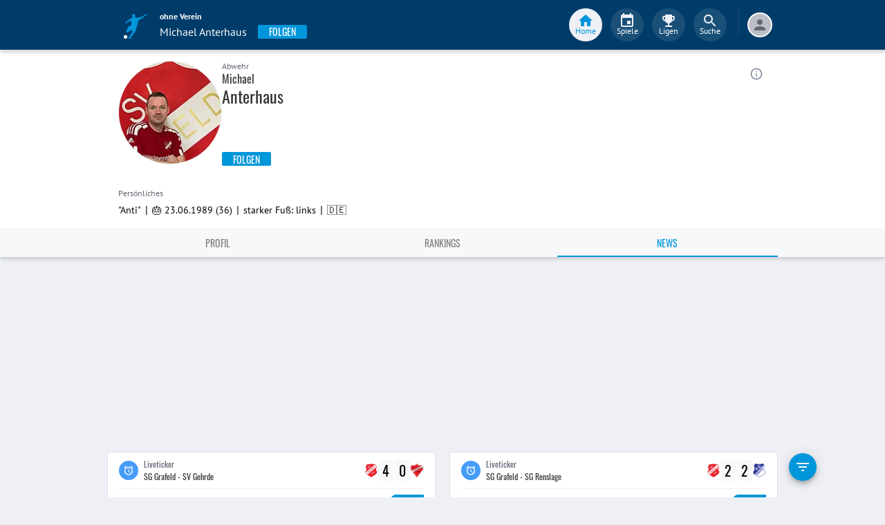

--- FILE ---
content_type: text/html; charset=utf-8
request_url: https://www.fupa.net/player/michael-anterhaus-259623/news
body_size: 24653
content:
<!DOCTYPE html> <html lang="de"> <head> <meta charset="utf-8"> <title data-rh="true">News - Michael Anterhaus - FuPa</title>  <meta data-rh="true" name="description" content="News - Michael Anterhaus ist ein Fußballspieler. Aktuelle Bilanzen und alle Infos gibt es jetzt hier."/><meta data-rh="true" name="robots" content="noindex, follow"/> <meta data-rh="true"> <meta name="theme-color" content="#003C69"> <meta name="msapplication-TileImage" content="/icons/mstile-144x144.png"> <meta name="msapplication-TileColor" content="#003C69"> <meta name="viewport" content="width=device-width,initial-scale=1,viewport-fit=cover"> <meta name="mobile-web-app-capable" content="yes"> <meta name="apple-mobile-web-app-capable" content="yes"> <link rel="preconnect" href="https://api.fupa.net/"> <link rel="dns-prefetch" href="https://api.fupa.net/"> <link rel="preconnect" href="https://image.fupa.net/"> <link rel="dns-prefetch" href="https://image.fupa.net/"> <link rel="preconnect" href="https://static.fupa.net/"> <link rel="dns-prefetch" href="https://static.fupa.net/"> <link rel="preconnect" href="https://securepubads.g.doubleclick.net/"> <link rel="dns-prefetch" href="https://securepubads.g.doubleclick.net/"> <link rel="preconnect" href="https://d.delivery.consentmanager.net"> <link rel="dns-prefetch" href="https://d.delivery.consentmanager.net"> <link rel="preconnect" href="https://cdn.consentmanager.net"> <link rel="dns-prefetch" href="https://cdn.consentmanager.net"> <style>@font-face{font-family:Oswald;font-style:normal;font-weight:400;src:url('https://static.fupa.net/fonts/oswald-v40-latin-regular.woff2') format('woff2'),url('https://static.fupa.net/fonts/oswald-v40-latin-regular.woff') format('woff')}@font-face{font-family:Oswald;font-style:normal;font-weight:700;src:url('https://static.fupa.net/fonts/oswald-v40-latin-700.woff2') format('woff2'),url('https://static.fupa.net/fonts/oswald-v40-latin-700.woff') format('woff')}@font-face{font-family:'PT Sans';font-style:normal;font-weight:400;src:url('https://static.fupa.net/fonts/pt-sans-v12-latin-regular.woff2') format('woff2'),url('https://static.fupa.net/fonts/pt-sans-v12-latin-regular.woff') format('woff')}@font-face{font-family:'PT Sans';font-style:normal;font-weight:700;src:url('https://static.fupa.net/fonts/pt-sans-v12-latin-700.woff2') format('woff2'),url('https://static.fupa.net/fonts/pt-sans-v12-latin-700.woff') format('woff')}</style> <link rel="apple-touch-icon" sizes="180x180" href="/apple-touch-icon.png"> <link rel="icon" type="image/png" sizes="32x32" href="/icons/favicon-32x32.png"> <link rel="icon" type="image/png" sizes="194x194" href="/icons/favicon-194x194.png"> <link rel="icon" type="image/png" sizes="192x192" href="/icons/android-chrome-192x192.png"> <link rel="icon" type="image/png" sizes="16x16" href="/icons/favicon-16x16.png"> <link rel="manifest" href="/manifest.json" crossorigin="use-credentials"> <link rel="mask-icon" href="/icons/safari-pinned-tab.svg" color="#0096db"> <link rel="apple-touch-startup-image" media="(device-width: 375px) and (device-height: 812px) and (-webkit-device-pixel-ratio: 3)" href="/icons/launch-1242x2688.png"> <link rel="apple-touch-startup-image" media="(device-width: 414px) and (device-height: 896px) and (-webkit-device-pixel-ratio: 2)" href="/icons/launch-828x1792.png"> <link rel="apple-touch-startup-image" media="(device-width: 375px) and (device-height: 812px) and (-webkit-device-pixel-ratio: 3)" href="/icons/launch-1125x2436.png"> <link rel="apple-touch-startup-image" media="(device-width: 375px) and (device-height: 667px) and (-webkit-device-pixel-ratio: 2)" href="/icons/launch-750x1134.png"> <link rel="apple-touch-startup-image" media="(device-width: 414px) and (device-height: 736px) and (-webkit-device-pixel-ratio: 3)" href="/icons/launch-1242x2208.png"> <link rel="apple-touch-startup-image" media="(device-width: 320px) and (device-height: 568px) and (-webkit-device-pixel-ratio: 2)" href="/icons/launch-640x1136.png"> <link rel="apple-touch-startup-image" media="(device-width: 768px) and (device-height: 1024px) and (-webkit-device-pixel-ratio: 2)" href="/icons/launch-1536x2048.png"> <link rel="apple-touch-startup-image" media="(device-width: 834px) and (device-height: 1112px) and (-webkit-device-pixel-ratio: 2)" href="/icons/launch-1668x2224.png"> <link rel="apple-touch-startup-image" media="(device-width: 1024px) and (device-height: 1366px) and (-webkit-device-pixel-ratio: 2)" href="/icons/launch-2048x2732.png"> <script src="https://www.fupa.net/cmp/cmp_min.js" async="" fetchpriority="high" type="text/javascript"></script> <script src="/ads/qmax_min.js?v34" id="adScriptUrl" async="" fetchpriority="high" type="text/javascript"></script> <script> window.hydrationErrorQueue = [];
      const qmaxScript = document.getElementById('adScriptUrl');
      qmaxScript.onerror = function (error) {
        hydrationErrorQueue.push({error: new Error(`Error loading ad script: ${JSON.stringify(error)}`), extra: {errorLocation: 'index.html: initAdScript'}});
      }
      qmaxScript.onload = function () {
        window.performance.mark('FuPa:QmaxLoaded');
      }; </script> <script> // Early stub for native wrappers calling pullToRefresh before React mounts
      window.pullToRefresh = function () {
        window.hydrationErrorQueue.push({error: new Error(`Native wrapper calling pullToRefresh before React mounts`),
          extra: {errorLocation: 'template.html: pullToRefresh'}});
      }; </script> <script> <!--      QuarterMedia Ad Setup -->
      window.googletag = window.googletag || {};
      window.googletag.cmd = window.googletag.cmd || [];
      window.pbjs = window.pbjs || {};
      window.pbjs.que = window.pbjs.que || []; </script> <script> window._taboola = window._taboola || []; </script> <script type="application/ld+json"> {
        "@context": "https://schema.org",
        "@type": "Organization",
        "name": "FuPa",
        "url": "https://www.fupa.net",
        "logo": "https://www.fupa.net/fupa_logo_180x60.png",
        "sameAs": [
          "https://www.facebook.com/FuPaNet/",
          "https://www.instagram.com/fupanet/",
          "https://www.youtube.com/user/FuPa2006",
          "https://www.linkedin.com/company/fupa-gmbh"
        ]
      } </script> <style>html{font-size:16px;height:100%;-webkit-font-smoothing:antialiased;-moz-osx-font-smoothing:grayscale;box-sizing:border-box;-webkit-tap-highlight-color:transparent}*,:after,:before{box-sizing:inherit}:focus{outline:0}button::-moz-focus-inner{border:0}body{margin:0;padding-bottom:4.5rem;font-family:'PT Sans',sans-serif;background-color:#eef0f5;-ms-overflow-style:none}h1{margin:0;font-size:1.25rem;font-weight:400}input:invalid,textarea:invalid{box-shadow:none}#noscript-warning{font-family:'PT Sans',sans-serif;position:fixed;top:0;left:0;width:100%;z-index:6000000;text-align:center;font-size:.825rem;font-weight:700;color:#fff;background-color:#ef5350;padding:4px 16px;height:1.75rem}#no-browser-support{box-sizing:border-box;display:none;position:fixed;width:100%;z-index:20;top:7.125rem;box-shadow:none;font-family:'PT Sans',sans-serif;font-weight:400;font-size:.875rem;line-height:1.43;letter-spacing:.01071em;border-radius:4px;background-color:#fdeded;padding:6px 16px;color:#5f2120}#icon-container{color:#ef5350;padding:7px 0;padding-right:12px;display:flex;font-size:22px;opacity:.9}.icon-container-svg{user-select:none;width:1em;height:1em;display:inline-block;fill:currentColor;flex-shrink:0;font-size:inherit}#no-browser-support-message{display:flex;flex-direction:column;padding:8px 12px}#no-browser-support-title{margin:0;font-family:'PT Sans',sans-serif;font-size:1rem;line-height:1.5;letter-spacing:.00938em;margin-bottom:.35em;font-weight:500;margin-top:-2px}#no-browser-support-action{display:flex;align-items:flex-start;padding:4px 0 0 16px;margin-left:auto}#no-browser-support-action button{display:inline-flex;align-items:center;justify-content:center;position:relative;box-sizing:border-box;-webkit-tap-highlight-color:transparent;background-color:transparent;outline:0;border:0;margin:0;cursor:pointer;user-select:none;vertical-align:middle;-moz-appearance:none;-webkit-appearance:none;text-decoration:none;text-align:center;-webkit-flex:0 0 auto;-ms-flex:0 0 auto;flex:0 0 auto;border-radius:50%;overflow:visible;transition:background-color 150ms cubic-bezier(.4, 0, .2, 1) 0s;color:inherit;padding:5px;font-size:1.125rem}#app-revision,#last-timestamp{display:none}#sentry-feedback{--z-index:6000000;--page-margin:5rem 1rem;--font-family:'PT Sans',sans-serif;--font-size:1rem}</style> <noscript id="noscript-css"><style>#fupa-appbar,body{margin-top:1.75rem}#fupa-tabbar{top:6.25rem}</style></noscript> <style data-emotion="mui-style vubbuv nkct5h 17vatac 1u72rpi m1wz51 1k33q06 xi2n22 we288c oqr85h 12qnib k008qs 1wgcc2u 1k6mmsq 136fm29 1b6whha">.mui-style-vubbuv{-webkit-user-select:none;-moz-user-select:none;-ms-user-select:none;user-select:none;width:1em;height:1em;display:inline-block;fill:currentColor;-webkit-flex-shrink:0;-ms-flex-negative:0;flex-shrink:0;-webkit-transition:fill 200ms cubic-bezier(0.4, 0, 0.2, 1) 0ms;transition:fill 200ms cubic-bezier(0.4, 0, 0.2, 1) 0ms;font-size:1.5rem;}.mui-style-nkct5h{position:relative;display:-webkit-inline-box;display:-webkit-inline-flex;display:-ms-inline-flexbox;display:inline-flex;vertical-align:middle;-webkit-flex-shrink:0;-ms-flex-negative:0;flex-shrink:0;}.mui-style-nkct5h .MuiBadge-badge{right:-10px;border:1px solid #F7F8FA;padding:0 4px;}.mui-style-17vatac{display:-webkit-box;display:-webkit-flex;display:-ms-flexbox;display:flex;-webkit-flex-direction:row;-ms-flex-direction:row;flex-direction:row;-webkit-box-flex-wrap:wrap;-webkit-flex-wrap:wrap;-ms-flex-wrap:wrap;flex-wrap:wrap;-webkit-box-pack:center;-ms-flex-pack:center;-webkit-justify-content:center;justify-content:center;-webkit-align-content:center;-ms-flex-line-pack:center;align-content:center;-webkit-align-items:center;-webkit-box-align:center;-ms-flex-align:center;align-items:center;position:absolute;box-sizing:border-box;font-family:"PT Sans",sans-serif;font-weight:500;font-size:0.75rem;min-width:20px;line-height:1;padding:0 6px;height:20px;border-radius:10px;z-index:1;-webkit-transition:-webkit-transform 225ms cubic-bezier(0.4, 0, 0.2, 1) 0ms;transition:transform 225ms cubic-bezier(0.4, 0, 0.2, 1) 0ms;background-color:#0096DB;color:#fff;top:0;right:0;-webkit-transform:scale(1) translate(50%, -50%);-moz-transform:scale(1) translate(50%, -50%);-ms-transform:scale(1) translate(50%, -50%);transform:scale(1) translate(50%, -50%);transform-origin:100% 0%;-webkit-transition:-webkit-transform 195ms cubic-bezier(0.4, 0, 0.2, 1) 0ms;transition:transform 195ms cubic-bezier(0.4, 0, 0.2, 1) 0ms;}.mui-style-17vatac.MuiBadge-invisible{-webkit-transform:scale(0) translate(50%, -50%);-moz-transform:scale(0) translate(50%, -50%);-ms-transform:scale(0) translate(50%, -50%);transform:scale(0) translate(50%, -50%);}.mui-style-1u72rpi{position:fixed;display:-webkit-box;display:-webkit-flex;display:-ms-flexbox;display:flex;-webkit-align-items:center;-webkit-box-align:center;-ms-flex-align:center;align-items:center;-webkit-box-pack:center;-ms-flex-pack:center;-webkit-justify-content:center;justify-content:center;right:0;bottom:0;top:0;left:0;background-color:rgba(0, 0, 0, 0.5);-webkit-tap-highlight-color:transparent;z-index:6000000;background-color:#000000;}.mui-style-m1wz51{display:-webkit-inline-box;display:-webkit-inline-flex;display:-ms-inline-flexbox;display:inline-flex;-webkit-align-items:center;-webkit-box-align:center;-ms-flex-align:center;align-items:center;-webkit-box-pack:center;-ms-flex-pack:center;-webkit-justify-content:center;justify-content:center;position:relative;box-sizing:border-box;-webkit-tap-highlight-color:transparent;background-color:transparent;outline:0;border:0;margin:0;border-radius:0;padding:0;cursor:pointer;-webkit-user-select:none;-moz-user-select:none;-ms-user-select:none;user-select:none;vertical-align:middle;-moz-appearance:none;-webkit-appearance:none;-webkit-text-decoration:none;text-decoration:none;color:inherit;text-align:center;-webkit-flex:0 0 auto;-ms-flex:0 0 auto;flex:0 0 auto;font-size:1.5rem;padding:8px;border-radius:50%;overflow:visible;color:rgba(0, 0, 0, 0.54);-webkit-transition:background-color 150ms cubic-bezier(0.4, 0, 0.2, 1) 0ms;transition:background-color 150ms cubic-bezier(0.4, 0, 0.2, 1) 0ms;color:#848C9C;padding:5px;font-size:1.125rem;margin-left:auto;-webkit-align-self:self-start;-ms-flex-item-align:self-start;align-self:self-start;top:0.25rem;}.mui-style-m1wz51::-moz-focus-inner{border-style:none;}.mui-style-m1wz51.Mui-disabled{pointer-events:none;cursor:default;}@media print{.mui-style-m1wz51{-webkit-print-color-adjust:exact;color-adjust:exact;}}.mui-style-m1wz51:hover{background-color:rgba(0, 0, 0, 0.04);}@media (hover: none){.mui-style-m1wz51:hover{background-color:transparent;}}.mui-style-m1wz51:hover{background-color:rgba(132, 140, 156, 0.04);}@media (hover: none){.mui-style-m1wz51:hover{background-color:transparent;}}.mui-style-m1wz51.Mui-disabled{background-color:transparent;color:rgba(0, 0, 0, 0.26);}.mui-style-1k33q06{-webkit-user-select:none;-moz-user-select:none;-ms-user-select:none;user-select:none;width:1em;height:1em;display:inline-block;fill:currentColor;-webkit-flex-shrink:0;-ms-flex-negative:0;flex-shrink:0;-webkit-transition:fill 200ms cubic-bezier(0.4, 0, 0.2, 1) 0ms;transition:fill 200ms cubic-bezier(0.4, 0, 0.2, 1) 0ms;font-size:1.25rem;}.mui-style-xi2n22{background-color:#fff;color:rgba(0, 0, 0, 0.87);-webkit-transition:box-shadow 300ms cubic-bezier(0.4, 0, 0.2, 1) 0ms;transition:box-shadow 300ms cubic-bezier(0.4, 0, 0.2, 1) 0ms;box-shadow:0px 2px 4px -1px rgba(0,0,0,0.2),0px 4px 5px 0px rgba(0,0,0,0.14),0px 1px 10px 0px rgba(0,0,0,0.12);display:-webkit-box;display:-webkit-flex;display:-ms-flexbox;display:flex;-webkit-flex-direction:column;-ms-flex-direction:column;flex-direction:column;width:100%;box-sizing:border-box;-webkit-flex-shrink:0;-ms-flex-negative:0;flex-shrink:0;position:static;background-color:#003C69;color:#fff;background-color:#F7F8FA;top:env(safe-area-inset-top);-webkit-transform:none;-moz-transform:none;-ms-transform:none;transform:none;-webkit-transition:-webkit-transform 0.3s;transition:transform 0.3s;z-index:5999998;box-shadow:0 0.25rem 0.25rem 0 rgba(188, 190, 198, 0.6);}@media (min-width:970px){.mui-style-xi2n22{display:'flex';-webkit-alignItems:'center';-ms-flex-item-alignItems:'center';alignItems:'center';top:0;-webkit-transform:none;-moz-transform:none;-ms-transform:none;transform:none;overflow-x:visible;}}.mui-style-we288c{overflow:hidden;min-height:48px;-webkit-overflow-scrolling:touch;display:-webkit-box;display:-webkit-flex;display:-ms-flexbox;display:flex;max-width:970px;min-height:2.625rem;width:100%;}@media (max-width:599.95px){.mui-style-we288c .MuiTabs-scrollButtons{display:none;}}.mui-style-oqr85h{overflow-x:auto;overflow-y:hidden;scrollbar-width:none;}.mui-style-oqr85h::-webkit-scrollbar{display:none;}.mui-style-12qnib{position:relative;display:inline-block;-webkit-flex:1 1 auto;-ms-flex:1 1 auto;flex:1 1 auto;white-space:nowrap;scrollbar-width:none;overflow-x:auto;overflow-y:hidden;}.mui-style-12qnib::-webkit-scrollbar{display:none;}.mui-style-k008qs{display:-webkit-box;display:-webkit-flex;display:-ms-flexbox;display:flex;}.mui-style-1wgcc2u{display:-webkit-inline-box;display:-webkit-inline-flex;display:-ms-inline-flexbox;display:inline-flex;-webkit-align-items:center;-webkit-box-align:center;-ms-flex-align:center;align-items:center;-webkit-box-pack:center;-ms-flex-pack:center;-webkit-justify-content:center;justify-content:center;position:relative;box-sizing:border-box;-webkit-tap-highlight-color:transparent;background-color:transparent;outline:0;border:0;margin:0;border-radius:0;padding:0;cursor:pointer;-webkit-user-select:none;-moz-user-select:none;-ms-user-select:none;user-select:none;vertical-align:middle;-moz-appearance:none;-webkit-appearance:none;-webkit-text-decoration:none;text-decoration:none;color:inherit;font-family:"Oswald","Arial Narrow","Avenir Next Condensed","MS UI Gothic",sans‑serif;font-weight:400;font-size:0.75rem;line-height:1.25;text-transform:uppercase;max-width:360px;min-width:90px;position:relative;min-height:48px;-webkit-flex-shrink:0;-ms-flex-negative:0;flex-shrink:0;padding:12px 16px;overflow:hidden;white-space:normal;text-align:center;-webkit-flex-direction:column;-ms-flex-direction:column;flex-direction:column;color:inherit;opacity:0.6;color:#343536;font-size:0.875rem;-webkit-box-flex:1;-webkit-flex-grow:1;-ms-flex-positive:1;flex-grow:1;max-width:50vw;min-width:72px;min-height:2.625rem;}.mui-style-1wgcc2u::-moz-focus-inner{border-style:none;}.mui-style-1wgcc2u.Mui-disabled{pointer-events:none;cursor:default;}@media print{.mui-style-1wgcc2u{-webkit-print-color-adjust:exact;color-adjust:exact;}}.mui-style-1wgcc2u.Mui-selected{opacity:1;}.mui-style-1wgcc2u.Mui-disabled{opacity:0.38;}.mui-style-1wgcc2u '&:focus, &:hover, &.active':{background-color:#EEF0F5;}.mui-style-1wgcc2u.Mui-selected{color:#0096DB;}@media (min-width:970px){.mui-style-1wgcc2u{max-width:485px;}}.mui-style-1k6mmsq{-webkit-user-select:none;-moz-user-select:none;-ms-user-select:none;user-select:none;width:1em;height:1em;display:inline-block;fill:currentColor;-webkit-flex-shrink:0;-ms-flex-negative:0;flex-shrink:0;-webkit-transition:fill 200ms cubic-bezier(0.4, 0, 0.2, 1) 0ms;transition:fill 200ms cubic-bezier(0.4, 0, 0.2, 1) 0ms;font-size:inherit;color:#FFFFFF;}.mui-style-136fm29{-webkit-user-select:none;-moz-user-select:none;-ms-user-select:none;user-select:none;width:1em;height:1em;display:inline-block;fill:currentColor;-webkit-flex-shrink:0;-ms-flex-negative:0;flex-shrink:0;-webkit-transition:fill 200ms cubic-bezier(0.4, 0, 0.2, 1) 0ms;transition:fill 200ms cubic-bezier(0.4, 0, 0.2, 1) 0ms;font-size:1.5rem;color:#616672;}.mui-style-1b6whha{display:-webkit-inline-box;display:-webkit-inline-flex;display:-ms-inline-flexbox;display:inline-flex;-webkit-align-items:center;-webkit-box-align:center;-ms-flex-align:center;align-items:center;-webkit-box-pack:center;-ms-flex-pack:center;-webkit-justify-content:center;justify-content:center;position:relative;box-sizing:border-box;-webkit-tap-highlight-color:transparent;background-color:transparent;outline:0;border:0;margin:0;border-radius:0;padding:0;cursor:pointer;-webkit-user-select:none;-moz-user-select:none;-ms-user-select:none;user-select:none;vertical-align:middle;-moz-appearance:none;-webkit-appearance:none;-webkit-text-decoration:none;text-decoration:none;color:inherit;font-family:"Oswald","Arial Narrow","Avenir Next Condensed","MS UI Gothic",sans‑serif;font-weight:400;font-size:0.875rem;line-height:1.75;text-transform:uppercase;min-height:36px;-webkit-transition:background-color 250ms cubic-bezier(0.4, 0, 0.2, 1) 0ms,box-shadow 250ms cubic-bezier(0.4, 0, 0.2, 1) 0ms,border-color 250ms cubic-bezier(0.4, 0, 0.2, 1) 0ms;transition:background-color 250ms cubic-bezier(0.4, 0, 0.2, 1) 0ms,box-shadow 250ms cubic-bezier(0.4, 0, 0.2, 1) 0ms,border-color 250ms cubic-bezier(0.4, 0, 0.2, 1) 0ms;border-radius:50%;padding:0;min-width:0;width:40px;height:40px;z-index:1050;box-shadow:0px 3px 5px -1px rgba(0,0,0,0.2),0px 6px 10px 0px rgba(0,0,0,0.14),0px 1px 18px 0px rgba(0,0,0,0.12);color:rgba(0, 0, 0, 0.87);background-color:#e0e0e0;color:#fff;background-color:#0096DB;margin:1rem;}.mui-style-1b6whha::-moz-focus-inner{border-style:none;}.mui-style-1b6whha.Mui-disabled{pointer-events:none;cursor:default;}@media print{.mui-style-1b6whha{-webkit-print-color-adjust:exact;color-adjust:exact;}}.mui-style-1b6whha:active{box-shadow:0px 7px 8px -4px rgba(0,0,0,0.2),0px 12px 17px 2px rgba(0,0,0,0.14),0px 5px 22px 4px rgba(0,0,0,0.12);}.mui-style-1b6whha:hover{background-color:#f5f5f5;-webkit-text-decoration:none;text-decoration:none;}@media (hover: none){.mui-style-1b6whha:hover{background-color:#e0e0e0;}}.mui-style-1b6whha.Mui-focusVisible{box-shadow:0px 3px 5px -1px rgba(0,0,0,0.2),0px 6px 10px 0px rgba(0,0,0,0.14),0px 1px 18px 0px rgba(0,0,0,0.12);}.mui-style-1b6whha:hover{background-color:rgb(0, 105, 153);}@media (hover: none){.mui-style-1b6whha:hover{background-color:#0096DB;}}.mui-style-1b6whha.Mui-disabled{color:rgba(0, 0, 0, 0.26);box-shadow:none;background-color:rgba(0, 0, 0, 0.12);}</style> <style data-styled="true" data-styled-version="5.2.1">.ijGXeu{display:block;-webkit-text-decoration:none;text-decoration:none;color:inherit;cursor:pointer;}/*!sc*/
.ijGXeu:focus,.ijGXeu:hover{-webkit-text-decoration:none;text-decoration:none;background-color:transparent;}/*!sc*/
.ijGXeu:visited,.ijGXeu:link,.ijGXeu:active{-webkit-text-decoration:none;text-decoration:none;}/*!sc*/
data-styled.g1[id="sc-vaom57-0"]{content:"ijGXeu,"}/*!sc*/
.hudpXq{font-family:"PT Sans" ,sans-serif;font-size:0.75rem;font-weight:400;color:#616672;}/*!sc*/
.eoxBBp{font-family:"PT Sans" ,sans-serif;font-size:1rem;font-weight:400;color:#000000;}/*!sc*/
.eNUbQu{font-family:"PT Sans" ,sans-serif;font-size:0.875rem;font-weight:400;color:#616672;}/*!sc*/
.jOiTFY{font-family:"PT Sans" ,sans-serif;font-size:0.875rem;font-weight:400;color:#000000;}/*!sc*/
.eWMpDr{font-family:"Oswald","Arial Narrow","Avenir Next Condensed","MS UI Gothic",sans‑serif;font-size:1rem;font-weight:400;color:#343536;}/*!sc*/
.gDPmIw{font-family:"Oswald","Arial Narrow","Avenir Next Condensed","MS UI Gothic",sans‑serif;font-size:1.5rem;font-weight:400;color:#343536;}/*!sc*/
.OYKyu{font-family:"Oswald","Arial Narrow","Avenir Next Condensed","MS UI Gothic",sans‑serif;font-size:0.875rem;font-weight:400;color:#FFFFFF;}/*!sc*/
.bLQQow{font-family:"Oswald","Arial Narrow","Avenir Next Condensed","MS UI Gothic",sans‑serif;font-size:0.75rem;font-weight:400;color:#616672;}/*!sc*/
.hNbCpC{font-family:"Oswald","Arial Narrow","Avenir Next Condensed","MS UI Gothic",sans‑serif;font-size:1.25rem;font-weight:400;color:#000000;}/*!sc*/
.iyAqLs{font-family:"Oswald","Arial Narrow","Avenir Next Condensed","MS UI Gothic",sans‑serif;font-size:0.875rem;font-weight:400;color:#616672;}/*!sc*/
.eDnebc{font-family:"PT Sans" ,sans-serif;font-size:1.25rem;font-weight:400;color:#343536;}/*!sc*/
data-styled.g2[id="sc-lhxcmh-0"]{content:"hudpXq,eoxBBp,eNUbQu,jOiTFY,eWMpDr,gDPmIw,OYKyu,bLQQow,hNbCpC,iyAqLs,eDnebc,"}/*!sc*/
.gRAHLG{display:-webkit-box;display:-webkit-flex;display:-ms-flexbox;display:flex;-webkit-box-pack:start;-webkit-justify-content:flex-start;-ms-flex-pack:start;justify-content:flex-start;width:auto;}/*!sc*/
.gRAHLG button{width:inherit;display:-webkit-box;display:-webkit-flex;display:-ms-flexbox;display:flex;-webkit-box-pack:center;-webkit-justify-content:center;-ms-flex-pack:center;justify-content:center;-webkit-align-items:center;-webkit-box-align:center;-ms-flex-align:center;align-items:center;min-width:4.5rem;height:2.25rem;padding:0 1rem;text-transform:uppercase;background-color:#0096DB;border:none;border-radius:0.125rem;outline:none;-webkit-tap-highlight-color:transparent;box-shadow:0 0.125rem 0.125rem 0 #BCBEC6;cursor:pointer;}/*!sc*/
.gRAHLG button:hover,.gRAHLG button:focus{background-color:#0089C8;}/*!sc*/
data-styled.g3[id="sc-18mybjt-0"]{content:"gRAHLG,"}/*!sc*/
.iutQua{white-space:nowrap;overflow:hidden;text-overflow:ellipsis;}/*!sc*/
data-styled.g5[id="sc-18mybjt-2"]{content:"iutQua,"}/*!sc*/
.VlnLR{height:100%;display:-webkit-box;display:-webkit-flex;display:-ms-flexbox;display:flex;-webkit-box-pack:inherit;-webkit-justify-content:inherit;-ms-flex-pack:inherit;justify-content:inherit;-webkit-align-items:inherit;-webkit-box-align:inherit;-ms-flex-align:inherit;align-items:inherit;-webkit-align-content:inherit;-ms-flex-line-pack:inherit;align-content:inherit;-webkit-flex-direction:inherit;-ms-flex-direction:inherit;flex-direction:inherit;}/*!sc*/
data-styled.g24[id="sc-wadapo-0"]{content:"VlnLR,"}/*!sc*/
.liVqoU{height:32px;width:100%;}/*!sc*/
.hiJASJ{height:150px;width:100%;}/*!sc*/
.bUitaA{height:inherit;width:100%;}/*!sc*/
.liVqqf{height:20px;width:100%;}/*!sc*/
.liVqnH{height:64px;width:100%;}/*!sc*/
.liVqmq{height:16px;width:100%;}/*!sc*/
data-styled.g25[id="sc-wadapo-1"]{content:"liVqoU,hiJASJ,bUitaA,liVqqf,liVqnH,liVqmq,"}/*!sc*/
.btBGpG{display:-webkit-box;display:-webkit-flex;display:-ms-flexbox;display:flex;height:inherit;width:inherit;}/*!sc*/
.gQDZIK{display:-webkit-box;display:-webkit-flex;display:-ms-flexbox;display:flex;height:inherit;width:inherit;position:absolute;top:0;right:0;left:0;bottom:0;}/*!sc*/
data-styled.g26[id="sc-wadapo-2"]{content:"btBGpG,gQDZIK,"}/*!sc*/
.jhHwti{display:-webkit-box;display:-webkit-flex;display:-ms-flexbox;display:flex;width:32px;height:32px;object-fit:contain;border-radius:0;object-position:top;-webkit-animation:none;animation:none;}/*!sc*/
@-webkit-keyframes skeleton-loading{0%{background-color:#DEE2E9;}50%{background-color:#EEF0F5;}100%{background-color:#DEE2E9;}}/*!sc*/
@keyframes skeleton-loading{0%{background-color:#DEE2E9;}50%{background-color:#EEF0F5;}100%{background-color:#DEE2E9;}}/*!sc*/
.bPUaAL{display:-webkit-box;display:-webkit-flex;display:-ms-flexbox;display:flex;width:150px;height:150px;object-fit:cover;border-radius:50%;object-position:top;-webkit-animation:skeleton-loading 1.5s ease-in-out 0.5s infinite;animation:skeleton-loading 1.5s ease-in-out 0.5s infinite;}/*!sc*/
@-webkit-keyframes skeleton-loading{0%{background-color:#DEE2E9;}50%{background-color:#EEF0F5;}100%{background-color:#DEE2E9;}}/*!sc*/
@keyframes skeleton-loading{0%{background-color:#DEE2E9;}50%{background-color:#EEF0F5;}100%{background-color:#DEE2E9;}}/*!sc*/
.jZXiPR{display:-webkit-box;display:-webkit-flex;display:-ms-flexbox;display:flex;width:100%;height:auto;object-fit:contain;border-radius:0;object-position:center;-webkit-animation:none;animation:none;}/*!sc*/
@-webkit-keyframes skeleton-loading{0%{background-color:#DEE2E9;}50%{background-color:#EEF0F5;}100%{background-color:#DEE2E9;}}/*!sc*/
@keyframes skeleton-loading{0%{background-color:#DEE2E9;}50%{background-color:#EEF0F5;}100%{background-color:#DEE2E9;}}/*!sc*/
.kKDHkm{display:-webkit-box;display:-webkit-flex;display:-ms-flexbox;display:flex;width:20px;height:20px;object-fit:contain;border-radius:0;object-position:center;-webkit-animation:none;animation:none;}/*!sc*/
@-webkit-keyframes skeleton-loading{0%{background-color:#DEE2E9;}50%{background-color:#EEF0F5;}100%{background-color:#DEE2E9;}}/*!sc*/
@keyframes skeleton-loading{0%{background-color:#DEE2E9;}50%{background-color:#EEF0F5;}100%{background-color:#DEE2E9;}}/*!sc*/
.jWtGbz{display:-webkit-box;display:-webkit-flex;display:-ms-flexbox;display:flex;width:64px;height:64px;object-fit:cover;border-radius:50%;object-position:top;-webkit-animation:skeleton-loading 1.5s ease-in-out 0.5s infinite;animation:skeleton-loading 1.5s ease-in-out 0.5s infinite;}/*!sc*/
@-webkit-keyframes skeleton-loading{0%{background-color:#DEE2E9;}50%{background-color:#EEF0F5;}100%{background-color:#DEE2E9;}}/*!sc*/
@keyframes skeleton-loading{0%{background-color:#DEE2E9;}50%{background-color:#EEF0F5;}100%{background-color:#DEE2E9;}}/*!sc*/
.hqmHba{display:-webkit-box;display:-webkit-flex;display:-ms-flexbox;display:flex;width:16px;height:16px;object-fit:contain;border-radius:0;object-position:center;-webkit-animation:none;animation:none;}/*!sc*/
@-webkit-keyframes skeleton-loading{0%{background-color:#DEE2E9;}50%{background-color:#EEF0F5;}100%{background-color:#DEE2E9;}}/*!sc*/
@keyframes skeleton-loading{0%{background-color:#DEE2E9;}50%{background-color:#EEF0F5;}100%{background-color:#DEE2E9;}}/*!sc*/
.eWJDMC{display:-webkit-box;display:-webkit-flex;display:-ms-flexbox;display:flex;width:64px;height:64px;object-fit:contain;border-radius:0;object-position:center;-webkit-animation:none;animation:none;}/*!sc*/
@-webkit-keyframes skeleton-loading{0%{background-color:#DEE2E9;}50%{background-color:#EEF0F5;}100%{background-color:#DEE2E9;}}/*!sc*/
@keyframes skeleton-loading{0%{background-color:#DEE2E9;}50%{background-color:#EEF0F5;}100%{background-color:#DEE2E9;}}/*!sc*/
.klmthQ{display:-webkit-box;display:-webkit-flex;display:-ms-flexbox;display:flex;width:100%;height:auto;object-fit:cover;border-radius:0;object-position:center;-webkit-animation:skeleton-loading 1.5s ease-in-out 0.5s infinite;animation:skeleton-loading 1.5s ease-in-out 0.5s infinite;}/*!sc*/
@-webkit-keyframes skeleton-loading{0%{background-color:#DEE2E9;}50%{background-color:#EEF0F5;}100%{background-color:#DEE2E9;}}/*!sc*/
@keyframes skeleton-loading{0%{background-color:#DEE2E9;}50%{background-color:#EEF0F5;}100%{background-color:#DEE2E9;}}/*!sc*/
data-styled.g27[id="sc-wadapo-3"]{content:"jhHwti,bPUaAL,jZXiPR,kKDHkm,jWtGbz,hqmHba,eWJDMC,klmthQ,"}/*!sc*/
.jlSJZW{background-color:#FFFFFF;box-shadow:0 0 2px 0 #BCBEC6;border-radius:50%;bottom:0;right:-5px;position:absolute;display:-webkit-inline-box;display:-webkit-inline-flex;display:-ms-inline-flexbox;display:inline-flex;width:20px;height:20px;z-index:2;-webkit-box-pack:center;-webkit-justify-content:center;-ms-flex-pack:center;justify-content:center;-webkit-align-items:center;-webkit-box-align:center;-ms-flex-align:center;align-items:center;-webkit-align-content:center;-ms-flex-line-pack:center;align-content:center;}/*!sc*/
.jlSJZW img{display:block;margin:auto;}/*!sc*/
data-styled.g38[id="sc-vqxrsk-0"]{content:"jlSJZW,"}/*!sc*/
.grFLpz{width:100%;display:-webkit-box;display:-webkit-flex;display:-ms-flexbox;display:flex;-webkit-box-pack:center;-webkit-justify-content:center;-ms-flex-pack:center;justify-content:center;padding:1rem 0;background-color:#FFFFFF;text-align:center;font-family:"PT Sans" ,sans-serif;font-weight:400;font-size:0.75rem;color:#616672;}/*!sc*/
data-styled.g41[id="sc-ajygix-2"]{content:"grFLpz,"}/*!sc*/
.hkBkA-D{padding:0 0.75rem 0 1rem;min-width:3.25rem;width:1.5rem;}/*!sc*/
data-styled.g45[id="sc-1hs0mwv-0"]{content:"hkBkA-D,"}/*!sc*/
.gtfIyh{display:-webkit-box;display:-webkit-flex;display:-ms-flexbox;display:flex;-webkit-flex:1 20%;-ms-flex:1 20%;flex:1 20%;height:2.75rem;-webkit-align-items:center;-webkit-box-align:center;-ms-flex-align:center;align-items:center;-webkit-flex-direction:column;-ms-flex-direction:column;flex-direction:column;color:#616672;cursor:pointer;-webkit-tap-highlight-color:rgba(180,180,180,0.1);color:#0096DB;}/*!sc*/
.gtfIyh .sc-1yv9b97-1{background-color:#003C69;}/*!sc*/
@media only screen and (min-width:970px){.gtfIyh{color:initial;-webkit-box-pack:center;-webkit-justify-content:center;-ms-flex-pack:center;justify-content:center;height:3rem;-webkit-tap-highlight-color:rgba(0,0,0,0);margin:0 0.375rem;}.gtfIyh .sc-1yv9b97-1{background-color:#EEF0F5;}.gtfIyh .sc-1yv9b97-2{color:#0096DB;}}/*!sc*/
.pauFv{display:-webkit-box;display:-webkit-flex;display:-ms-flexbox;display:flex;-webkit-flex:1 20%;-ms-flex:1 20%;flex:1 20%;height:2.75rem;-webkit-align-items:center;-webkit-box-align:center;-ms-flex-align:center;align-items:center;-webkit-flex-direction:column;-ms-flex-direction:column;flex-direction:column;color:#616672;cursor:pointer;-webkit-tap-highlight-color:rgba(180,180,180,0.1);}/*!sc*/
.pauFv:hover,.pauFv:focus{background-color:#EEF0F5;}/*!sc*/
.pauFv:hover .sc-1yv9b97-1,.pauFv:focus .sc-1yv9b97-1{background-color:#DEE2E9;}/*!sc*/
@media only screen and (min-width:970px){.pauFv{color:initial;-webkit-box-pack:center;-webkit-justify-content:center;-ms-flex-pack:center;justify-content:center;height:3rem;-webkit-tap-highlight-color:rgba(0,0,0,0);margin:0 0.375rem;}.pauFv:hover,.pauFv:focus{background-color:transparent;}.pauFv:hover .sc-1yv9b97-1,.pauFv:focus .sc-1yv9b97-1{background-color:#0089C8;}.pauFv:hover .sc-1yv9b97-2,.pauFv:focus .sc-1yv9b97-2{display:-webkit-box;display:-webkit-flex;display:-ms-flexbox;display:flex;}}/*!sc*/
data-styled.g47[id="sc-1yv9b97-0"]{content:"gtfIyh,pauFv,"}/*!sc*/
.jIdFul{display:-webkit-box;display:-webkit-flex;display:-ms-flexbox;display:flex;border-radius:100%;width:1.75rem;height:1.75rem;background-color:#EEF0F5;-webkit-box-pack:center;-webkit-justify-content:center;-ms-flex-pack:center;justify-content:center;-webkit-align-items:center;-webkit-box-align:center;-ms-flex-align:center;align-items:center;}/*!sc*/
@media only screen and (min-width:970px){.jIdFul{width:3rem;height:3rem;background-color:rgba(256,256,256,0.1);}}/*!sc*/
data-styled.g48[id="sc-1yv9b97-1"]{content:"jIdFul,"}/*!sc*/
.dpVWnK{font-family:"PT Sans" ,sans-serif;font-size:0.75rem;}/*!sc*/
@media only screen and (min-width:970px){.dpVWnK{color:#FFFFFF;-webkit-align-items:center;-webkit-box-align:center;-ms-flex-align:center;align-items:center;-webkit-box-pack:center;-webkit-justify-content:center;-ms-flex-pack:center;justify-content:center;position:absolute;padding-top:1rem;}}/*!sc*/
data-styled.g49[id="sc-1yv9b97-2"]{content:"dpVWnK,"}/*!sc*/
.bCPSuQ{fill:currentColor;width:1em;height:1em;display:inline-block;font-size:1.5rem;-webkit-flex-shrink:0;-ms-flex-negative:0;flex-shrink:0;}/*!sc*/
data-styled.g50[id="sc-ovejez-0"]{content:"bCPSuQ,"}/*!sc*/
.jCjINo.jCjINo.jCjINo{color:#0096DB;font-size:20;padding-left:0.125rem;}/*!sc*/
@media only screen and (min-width:970px){.jCjINo.jCjINo.jCjINo{display:none;}}/*!sc*/
.jCjINo.jCjINo.jCjINo path:last-child{fill:#FFFFFF;}/*!sc*/
data-styled.g51[id="sc-1446as1-0"]{content:"jCjINo,"}/*!sc*/
.kqOvHg.kqOvHg.kqOvHg{color:#0096DB;font-size:20;display:none;}/*!sc*/
@media only screen and (min-width:970px){.kqOvHg.kqOvHg.kqOvHg{display:-webkit-box;display:-webkit-flex;display:-ms-flexbox;display:flex;padding-bottom:0.75rem;}}/*!sc*/
data-styled.g52[id="sc-1446as1-1"]{content:"kqOvHg,"}/*!sc*/
.jzgjdx.jzgjdx.jzgjdx{color:#616672;font-size:20;}/*!sc*/
@media only screen and (min-width:970px){.jzgjdx.jzgjdx.jzgjdx{color:#EEF0F5;padding-bottom:0.75rem;}}/*!sc*/
data-styled.g53[id="sc-1f32ym3-0"]{content:"jzgjdx,"}/*!sc*/
.grMiMX.grMiMX.grMiMX{color:#616672;font-size:20;}/*!sc*/
@media only screen and (min-width:970px){.grMiMX.grMiMX.grMiMX{fill:#EEF0F5;padding-bottom:0.75rem;}}/*!sc*/
data-styled.g54[id="sc-53xwaa-0"]{content:"grMiMX,"}/*!sc*/
.ivdaNH.ivdaNH.ivdaNH{color:#616672;font-size:20;}/*!sc*/
@media only screen and (min-width:970px){.ivdaNH.ivdaNH.ivdaNH{fill:#EEF0F5;padding-bottom:0.75rem;}}/*!sc*/
data-styled.g55[id="sc-1lzcihh-0"]{content:"ivdaNH,"}/*!sc*/
.kZyXMs{-webkit-transform:translate3d(0,0,0);-ms-transform:translate3d(0,0,0);transform:translate3d(0,0,0);-webkit-transform:translate3d(0,0,0);position:fixed;z-index:5999998;display:-webkit-box;display:-webkit-flex;display:-ms-flexbox;display:flex;-webkit-box-pack:center;-webkit-justify-content:center;-ms-flex-pack:center;justify-content:center;min-height:4rem;overflow:hidden;bottom:0;width:100vw;background-color:#F7F8FA;box-shadow:0 -1px 3px 0 #BCBEC6;padding:0.625rem 0;padding-bottom:calc(0.625rem + env(safe-area-inset-bottom));}/*!sc*/
@media only screen and (min-width:970px){.kZyXMs{all:initial;display:-webkit-box;display:-webkit-flex;display:-ms-flexbox;display:flex;-webkit-box-pack:center;-webkit-justify-content:center;-ms-flex-pack:center;justify-content:center;}}/*!sc*/
data-styled.g56[id="sc-150le52-0"]{content:"kZyXMs,"}/*!sc*/
.gcghhR{display:-webkit-box;display:-webkit-flex;display:-ms-flexbox;display:flex;-webkit-flex:1;-ms-flex:1;flex:1;max-width:970px;}/*!sc*/
data-styled.g57[id="sc-150le52-1"]{content:"gcghhR,"}/*!sc*/
.cVpOwr{display:none;}/*!sc*/
@media only screen and (min-width:970px){.cVpOwr{display:block;box-sizing:border-box;height:2.5rem;border:1px solid #17416D;margin-left:0.625rem;}}/*!sc*/
data-styled.g58[id="sc-150le52-2"]{content:"cVpOwr,"}/*!sc*/
.dVascU{display:none;-webkit-text-decoration:none;text-decoration:none;}/*!sc*/
@media only screen and (min-width:970px){.dVascU{display:-webkit-box;display:-webkit-flex;display:-ms-flexbox;display:flex;margin-right:1rem;margin-left:1.5rem;padding-bottom:0.25rem;}}/*!sc*/
data-styled.g59[id="sc-2cs4j9-0"]{content:"dVascU,"}/*!sc*/
.cwxpxB path:last-child{fill:#FFFFFF;}/*!sc*/
data-styled.g60[id="sc-2cs4j9-1"]{content:"cwxpxB,"}/*!sc*/
.ewNCrW{box-sizing:content-box;display:-webkit-box;display:-webkit-flex;display:-ms-flexbox;display:flex;overflow:hidden;-webkit-box-pack:center;-webkit-justify-content:center;-ms-flex-pack:center;justify-content:center;-webkit-align-items:center;-webkit-box-align:center;-ms-flex-align:center;align-items:center;width:2rem;height:2rem;border-radius:50%;border:2px solid #FFFFFF;background-color:#BCBEC6;}/*!sc*/
@media only screen and (min-width:970px){.ewNCrW{border:2px solid #FFFFFF;}}/*!sc*/
data-styled.g61[id="sc-wrclm5-0"]{content:"ewNCrW,"}/*!sc*/
.bjXmjm{width:100%;height:100%;background:#DEE2E9;background:linear-gradient(110deg,#F7F8FA 15%,#DEE2E9 50%,#F7F8FA 85%);border-radius:50%;background-size:200% 100%;-webkit-animation:1.5s shine linear infinite;animation:1.5s shine linear infinite;}/*!sc*/
@-webkit-keyframes shine{to{background-position-x:-200%;}}/*!sc*/
@keyframes shine{to{background-position-x:-200%;}}/*!sc*/
data-styled.g62[id="sc-wrclm5-1"]{content:"bjXmjm,"}/*!sc*/
.hBRxpk{margin-left:0.75rem;cursor:pointer;}/*!sc*/
data-styled.g64[id="sc-siz05p-0"]{content:"hBRxpk,"}/*!sc*/
.hLrSOM{display:-webkit-box;display:-webkit-flex;display:-ms-flexbox;display:flex;width:100%;max-width:970px;margin:auto;}/*!sc*/
data-styled.g65[id="sc-1jdtagw-0"]{content:"hLrSOM,"}/*!sc*/
.hOElpf{display:none;}/*!sc*/
@media only screen and (min-width:970px){.hOElpf{display:-webkit-box;display:-webkit-flex;display:-ms-flexbox;display:flex;}}/*!sc*/
data-styled.g67[id="sc-irvo0a-1"]{content:"hOElpf,"}/*!sc*/
@media only screen and (min-width:970px){.gkGAwT{display:none;}}/*!sc*/
data-styled.g68[id="sc-irvo0a-2"]{content:"gkGAwT,"}/*!sc*/
.kPUBFd{z-index:5999999;position:fixed;top:0;padding-top:env(safe-area-inset-top);-webkit-transform:none;-ms-transform:none;transform:none;display:-webkit-box;display:-webkit-flex;display:-ms-flexbox;display:flex;height:calc(4.5rem + env(safe-area-inset-top));background-color:#003C69;width:100vw;box-sizing:border-box;box-shadow:0 0.25rem 0.25rem 0 rgba(188,190,198,0.6);-webkit-transition:transform 0.3s;-moz-transition:transform 0.3s;-o-transition:transform 0.3s;-webkit-transition:-webkit-transform 0.3s;-webkit-transition:transform 0.3s;transition:transform 0.3s;}/*!sc*/
@media only screen and (min-width:970px){.kPUBFd{-webkit-transform:none;-ms-transform:none;transform:none;}}/*!sc*/
data-styled.g69[id="sc-irvo0a-3"]{content:"kPUBFd,"}/*!sc*/
.jqLSOv{z-index:3;display:-webkit-box;display:-webkit-flex;display:-ms-flexbox;display:flex;-webkit-flex:1 100%;-ms-flex:1 100%;flex:1 100%;max-width:1020px;-webkit-align-items:flex-end;-webkit-box-align:flex-end;-ms-flex-align:flex-end;align-items:flex-end;width:100%;}/*!sc*/
data-styled.g73[id="sc-irvo0a-7"]{content:"jqLSOv,"}/*!sc*/
.cFtosG{display:-webkit-box;display:-webkit-flex;display:-ms-flexbox;display:flex;min-height:3rem;-webkit-box-pack:end;-webkit-justify-content:flex-end;-ms-flex-pack:end;justify-content:flex-end;-webkit-flex:1 56%;-ms-flex:1 56%;flex:1 56%;max-width:56%;-webkit-flex-direction:column;-ms-flex-direction:column;flex-direction:column;white-space:nowrap;}/*!sc*/
data-styled.g74[id="sc-irvo0a-8"]{content:"cFtosG,"}/*!sc*/
.OAvpv{height:1.5rem;overflow:hidden;text-overflow:ellipsis;}/*!sc*/
.OAvpv.OAvpv.OAvpv{color:#FFFFFF;font-size:1rem !important;}/*!sc*/
data-styled.g76[id="sc-irvo0a-10"]{content:"OAvpv,"}/*!sc*/
.ceaQxQ{display:-webkit-box;display:-webkit-flex;display:-ms-flexbox;display:flex;-webkit-flex-direction:row;-ms-flex-direction:row;flex-direction:row;height:1.5rem;}/*!sc*/
data-styled.g77[id="sc-irvo0a-11"]{content:"ceaQxQ,"}/*!sc*/
.hodBiJ.hodBiJ.hodBiJ{line-height:1.5rem;display:-webkit-box;display:-webkit-flex;display:-ms-flexbox;display:flex;-webkit-align-items:center;-webkit-box-align:center;-ms-flex-align:center;align-items:center;color:#FFFFFF;font-weight:700;margin:0;overflow:hidden;text-overflow:ellipsis;}/*!sc*/
data-styled.g78[id="sc-irvo0a-12"]{content:"hodBiJ,"}/*!sc*/
.bpvWBQ{display:-webkit-box;display:-webkit-flex;display:-ms-flexbox;display:flex;-webkit-flex:1 22%;-ms-flex:1 22%;flex:1 22%;padding-right:0.5rem;-webkit-box-pack:end;-webkit-justify-content:flex-end;-ms-flex-pack:end;justify-content:flex-end;-webkit-align-items:center;-webkit-box-align:center;-ms-flex-align:center;align-items:center;}/*!sc*/
@media only screen and (min-width:970px){.bpvWBQ{-webkit-transform:translateX(0);-ms-transform:translateX(0);transform:translateX(0);}}/*!sc*/
data-styled.g79[id="sc-irvo0a-13"]{content:"bpvWBQ,"}/*!sc*/
.xFloT{display:-webkit-box;display:-webkit-flex;display:-ms-flexbox;display:flex;-webkit-align-items:baseline;-webkit-box-align:baseline;-ms-flex-align:baseline;align-items:baseline;}/*!sc*/
data-styled.g80[id="sc-irvo0a-14"]{content:"xFloT,"}/*!sc*/
.cKKZyu{display:none;}/*!sc*/
@media only screen and (min-width:970px){.cKKZyu{display:-webkit-box;display:-webkit-flex;display:-ms-flexbox;display:flex;}}/*!sc*/
data-styled.g81[id="sc-1xcbu3-0"]{content:"cKKZyu,"}/*!sc*/
.hJTeGr.hJTeGr.hJTeGr{display:none;}/*!sc*/
@media only screen and (min-width:970px){.hJTeGr.hJTeGr.hJTeGr{display:-webkit-box;display:-webkit-flex;display:-ms-flexbox;display:flex;background-color:transparent;-webkit-box-pack:start;-webkit-justify-content:flex-start;-ms-flex-pack:start;justify-content:flex-start;-webkit-align-items:flex-start;-webkit-box-align:flex-start;-ms-flex-align:flex-start;align-items:flex-start;position:relative;padding:0;margin-top:calc(0rem + 1rem);margin-bottom:1rem;margin-left:0;overflow:hidden;max-height:250px;height:250px;}}/*!sc*/
data-styled.g82[id="sc-wdoh55-0"]{content:"hJTeGr,"}/*!sc*/
.foYORe{display:-webkit-box;display:-webkit-flex;display:-ms-flexbox;display:flex;}/*!sc*/
data-styled.g83[id="sc-v2incs-0"]{content:"foYORe,"}/*!sc*/
.dDzVNW{margin-bottom:env(safe-area-inset-bottom);margin-left:env(safe-area-inset-left);margin-right:env(safe-area-inset-right);padding-top:0.5rem;padding-bottom:0;background-color:#EEF0F5;max-width:970px;}/*!sc*/
@media only screen and (min-width:970px){.dDzVNW{padding:0 3rem 1rem;padding:0;}}/*!sc*/
data-styled.g84[id="sc-v2incs-1"]{content:"dDzVNW,"}/*!sc*/
.TayQm{padding-top:calc(0rem + env(safe-area-inset-top));display:-webkit-box;display:-webkit-flex;display:-ms-flexbox;display:flex;-webkit-flex-direction:column;-ms-flex-direction:column;flex-direction:column;}/*!sc*/
@media only screen and (min-width:970px){.TayQm{margin-left:auto;margin-right:auto;width:100%;max-width:970px;padding-top:env(safe-area-inset-top);}}/*!sc*/
data-styled.g85[id="sc-v2incs-2"]{content:"TayQm,"}/*!sc*/
.fWfXWh{line-height:1.25rem;text-align:center;}/*!sc*/
.cWnPsJ{line-height:1.25rem;}/*!sc*/
data-styled.g87[id="sc-v2incs-4"]{content:"fWfXWh,cWnPsJ,"}/*!sc*/
@media only screen and (min-width:970px){.YohHs{display:none;}}/*!sc*/
data-styled.g106[id="sc-1i5g2a-0"]{content:"YohHs,"}/*!sc*/
.fBstlp{display:-webkit-inline-box;display:-webkit-inline-flex;display:-ms-inline-flexbox;display:inline-flex;-webkit-align-items:center;-webkit-box-align:center;-ms-flex-align:center;align-items:center;gap:0.25rem;overflow:hidden;text-overflow:ellipsis;margin-top:0.5rem;min-height:2rem;}/*!sc*/
data-styled.g111[id="sc-13ze566-0"]{content:"fBstlp,"}/*!sc*/
.droyek{border-radius:50%;border:1px solid #EEF0F5;margin-right:0.75rem;}/*!sc*/
data-styled.g112[id="sc-13ze566-1"]{content:"droyek,"}/*!sc*/
.kgDlsH{white-space:nowrap;overflow:hidden;text-overflow:ellipsis;font-weight:700;}/*!sc*/
data-styled.g113[id="sc-13ze566-2"]{content:"kgDlsH,"}/*!sc*/
.qcHlU{position:fixed;top:env(safe-area-inset-top);box-sizing:content-box;display:-webkit-box;display:-webkit-flex;display:-ms-flexbox;display:flex;width:inherit;background-color:#FFFFFF;height:3.5rem;-webkit-box-pack:justify;-webkit-justify-content:space-between;-ms-flex-pack:justify;justify-content:space-between;-webkit-align-items:center;-webkit-box-align:center;-ms-flex-align:center;align-items:center;z-index:60;}/*!sc*/
@media only screen and (min-width:970px){.qcHlU{display:none;}}/*!sc*/
data-styled.g114[id="sc-13ze566-3"]{content:"qcHlU,"}/*!sc*/
.glfVYN{width:4.5rem;}/*!sc*/
data-styled.g115[id="sc-13ze566-4"]{content:"glfVYN,"}/*!sc*/
.hRqtVj{display:-webkit-inline-box;display:-webkit-inline-flex;display:-ms-inline-flexbox;display:inline-flex;-webkit-flex-direction:column;-ms-flex-direction:column;flex-direction:column;-webkit-flex:1;-ms-flex:1;flex:1;-webkit-align-content:flex-start;-ms-flex-line-pack:start;align-content:flex-start;-webkit-box-pack:center;-webkit-justify-content:center;-ms-flex-pack:center;justify-content:center;height:inherit;visibility:hidden;}/*!sc*/
data-styled.g116[id="sc-13ze566-5"]{content:"hRqtVj,"}/*!sc*/
.eIlLVl{display:-webkit-inline-box;display:-webkit-inline-flex;display:-ms-inline-flexbox;display:inline-flex;-webkit-align-items:center;-webkit-box-align:center;-ms-flex-align:center;align-items:center;gap:0.25rem;padding:0.25rem 0.75rem 0.25rem 0.25rem;width:-webkit-fit-content;width:-moz-fit-content;width:fit-content;border-radius:2.5rem;overflow:hidden;text-overflow:ellipsis;margin-top:0.5rem;min-height:2.5rem;}/*!sc*/
data-styled.g117[id="sc-1a57h68-0"]{content:"eIlLVl,"}/*!sc*/
.fCBFWf{-webkit-flex-direction:column;-ms-flex-direction:column;flex-direction:column;display:-webkit-box;display:-webkit-flex;display:-ms-flexbox;display:flex;-webkit-flex:1;-ms-flex:1;flex:1;height:3.25rem;line-height:1.3;}/*!sc*/
data-styled.g120[id="sc-7e999m-0"]{content:"fCBFWf,"}/*!sc*/
.bQAeoC{overflow:hidden;text-overflow:ellipsis;white-space:nowrap;}/*!sc*/
data-styled.g121[id="sc-7e999m-1"]{content:"bQAeoC,"}/*!sc*/
.bwlakc{position:relative;width:100%;height:100%;max-width:970px;max-height:970px;margin:auto;}/*!sc*/
data-styled.g122[id="sc-145a91b-0"]{content:"bwlakc,"}/*!sc*/
.gUCrIX{position:absolute;bottom:0;left:0;right:0;padding:0.5rem 1rem 1.5rem;background-color:rgba(0,0,0,0.5);}/*!sc*/
data-styled.g123[id="sc-145a91b-1"]{content:"gUCrIX,"}/*!sc*/
.dTDXSk.dTDXSk.dTDXSk{color:#FFFFFF;}/*!sc*/
data-styled.g124[id="sc-145a91b-2"]{content:"dTDXSk,"}/*!sc*/
.cBKmMn{height:150px;position:relative;width:150px;cursor:pointer;}/*!sc*/
.cBKmMn .avatar{border:1px solid #EEF0F5;}/*!sc*/
data-styled.g125[id="sc-17qhwl2-0"]{content:"cBKmMn,"}/*!sc*/
.pHKxD.pHKxD.pHKxD{height:1.25rem;min-width:auto;box-shadow:none;margin-left:1rem;background-color:#0096DB;}/*!sc*/
data-styled.g127[id="sc-jcimwy-0"]{content:"pHKxD,"}/*!sc*/
.kypovW{display:-webkit-box;display:-webkit-flex;display:-ms-flexbox;display:flex;-webkit-flex:1;-ms-flex:1;flex:1;-webkit-flex-direction:column;-ms-flex-direction:column;flex-direction:column;overflow:hidden;}/*!sc*/
data-styled.g130[id="sc-5t0q5r-0"]{content:"kypovW,"}/*!sc*/
.kyvqxP{display:-webkit-box;display:-webkit-flex;display:-ms-flexbox;display:flex;}/*!sc*/
.kyvqxP .currentRole{display:block;height:1rem;}/*!sc*/
.kyvqxP div{overflow:hidden;}/*!sc*/
data-styled.g131[id="sc-5t0q5r-1"]{content:"kyvqxP,"}/*!sc*/
.ePJBYi{display:-webkit-box;display:-webkit-flex;display:-ms-flexbox;display:flex;-webkit-flex-direction:column;-ms-flex-direction:column;flex-direction:column;background:#FFFFFF;padding:1rem;margin:auto;margin-top:3.5rem;max-width:970px;}/*!sc*/
@media only screen and (min-width:970px){.ePJBYi{margin-top:4.5rem;}}/*!sc*/
data-styled.g132[id="sc-5t0q5r-2"]{content:"ePJBYi,"}/*!sc*/
.hYgvYF{display:-webkit-box;display:-webkit-flex;display:-ms-flexbox;display:flex;background:#FFFFFF;gap:1rem;}/*!sc*/
data-styled.g133[id="sc-5t0q5r-3"]{content:"hYgvYF,"}/*!sc*/
.fJDMTR{padding-top:1rem;display:-webkit-box;display:-webkit-flex;display:-ms-flexbox;display:flex;-webkit-flex-direction:column;-ms-flex-direction:column;flex-direction:column;height:5rem;}/*!sc*/
.fJDMTR .caption{display:-webkit-box;display:-webkit-flex;display:-ms-flexbox;display:flex;-webkit-box-pack:justify;-webkit-justify-content:space-between;-ms-flex-pack:justify;justify-content:space-between;padding-bottom:0.25rem;}/*!sc*/
@media only screen and (min-width:970px){.fJDMTR{height:3.625rem;}}/*!sc*/
data-styled.g134[id="sc-5t0q5r-4"]{content:"fJDMTR,"}/*!sc*/
.cZNSrD{line-height:1.5;}/*!sc*/
.cZNSrD .separator{font-size:1rem;padding:0 0.125rem;}/*!sc*/
data-styled.g135[id="sc-5t0q5r-5"]{content:"cZNSrD,"}/*!sc*/
.zsVQA.zsVQA.zsVQA{margin:1rem 0;}/*!sc*/
data-styled.g136[id="sc-5t0q5r-6"]{content:"zsVQA,"}/*!sc*/
.hkEpYm{max-width:970px;width:100%;margin:0 auto;}/*!sc*/
data-styled.g137[id="sc-p1pfan-0"]{content:"hkEpYm,"}/*!sc*/
.kagQmK{position:relative;width:100%;background-color:#FFFFFF;padding-top:env(safe-area-inset-top);}/*!sc*/
data-styled.g138[id="sc-10vcjj3-0"]{content:"kagQmK,"}/*!sc*/
.fSMWAQ{position:-webkit-sticky;position:sticky;position:-webkit-sticky;-webkit-transition:0.2s ease-out;transition:0.2s ease-out;top:-1px;padding-top:calc(3.5rem + env(safe-area-inset-top));margin-top:calc(-3.5rem - env(safe-area-inset-top));-webkit-transform:translate3d(0,0,0);-ms-transform:translate3d(0,0,0);transform:translate3d(0,0,0);-webkit-transform:translate3d(0,0,0);z-index:30;width:100%;}/*!sc*/
@media only screen and (min-width:970px){.fSMWAQ{top:4.5rem;padding-top:0;margin-top:0;}}/*!sc*/
data-styled.g139[id="sc-10vcjj3-1"]{content:"fSMWAQ,"}/*!sc*/
.cnEXyk{display:-webkit-box;display:-webkit-flex;display:-ms-flexbox;display:flex;vertical-align:middle;-webkit-flex-direction:column;-ms-flex-direction:column;flex-direction:column;-webkit-flex:0 100%;-ms-flex:0 100%;flex:0 100%;-webkit-align-items:center;-webkit-box-align:center;-ms-flex-align:center;align-items:center;-webkit-flex-wrap:wrap;-ms-flex-wrap:wrap;flex-wrap:wrap;padding:1rem;-webkit-flex-flow:column wrap;-ms-flex-flow:column wrap;flex-flow:column wrap;}/*!sc*/
data-styled.g149[id="sc-4y67w2-0"]{content:"cnEXyk,"}/*!sc*/
.gDMPFC{display:-webkit-box;display:-webkit-flex;display:-ms-flexbox;display:flex;width:80%;-webkit-flex-direction:row;-ms-flex-direction:row;flex-direction:row;-webkit-box-pack:space-around;-webkit-justify-content:space-around;-ms-flex-pack:space-around;justify-content:space-around;vertical-align:middle;-webkit-align-items:center;-webkit-box-align:center;-ms-flex-align:center;align-items:center;-webkit-align-content:center;-ms-flex-line-pack:center;align-content:center;-webkit-flex-wrap:nowrap;-ms-flex-wrap:nowrap;flex-wrap:nowrap;}/*!sc*/
data-styled.g151[id="sc-4y67w2-2"]{content:"gDMPFC,"}/*!sc*/
.hxCpIA{box-sizing:border-box;display:-webkit-box;display:-webkit-flex;display:-ms-flexbox;display:flex;padding:1rem 1rem 1.5rem;min-height:7rem;}/*!sc*/
@media only screen and (min-width:640px) and (max-width:970px){.hxCpIA{min-height:6.25rem;}}/*!sc*/
data-styled.g153[id="sc-4y67w2-4"]{content:"hxCpIA,"}/*!sc*/
.fNVSrJ.fNVSrJ.fNVSrJ{line-height:1.5;}/*!sc*/
@media only screen and (min-width:640px) and (max-width:970px){.fNVSrJ.fNVSrJ.fNVSrJ{font-size:1.5rem;}}/*!sc*/
data-styled.g154[id="sc-4y67w2-5"]{content:"fNVSrJ,"}/*!sc*/
.fiiBfv{color:#343536;line-height:1.5rem;}/*!sc*/
data-styled.g155[id="sc-4y67w2-6"]{content:"fiiBfv,"}/*!sc*/
.dVZLpH{height:4rem;position:relative;}/*!sc*/
data-styled.g156[id="sc-4y67w2-7"]{content:"dVZLpH,"}/*!sc*/
.jULRv{display:-webkit-inline-box;display:-webkit-inline-flex;display:-ms-inline-flexbox;display:inline-flex;width:1.75rem;height:1.75rem;border-radius:50%;background-color:#459CF9;-webkit-box-pack:center;-webkit-justify-content:center;-ms-flex-pack:center;justify-content:center;-webkit-align-items:center;-webkit-box-align:center;-ms-flex-align:center;align-items:center;margin-right:0.5rem;font-size:1rem;}/*!sc*/
.eZWMeF{display:-webkit-inline-box;display:-webkit-inline-flex;display:-ms-inline-flexbox;display:inline-flex;width:1.75rem;height:1.75rem;border-radius:50%;background-color:#E49C45;-webkit-box-pack:center;-webkit-justify-content:center;-ms-flex-pack:center;justify-content:center;-webkit-align-items:center;-webkit-box-align:center;-ms-flex-align:center;align-items:center;margin-right:0.5rem;font-size:1rem;}/*!sc*/
.kmdjkp{display:-webkit-inline-box;display:-webkit-inline-flex;display:-ms-inline-flexbox;display:inline-flex;width:1.75rem;height:1.75rem;border-radius:50%;background-color:#4F764E;-webkit-box-pack:center;-webkit-justify-content:center;-ms-flex-pack:center;justify-content:center;-webkit-align-items:center;-webkit-box-align:center;-ms-flex-align:center;align-items:center;margin-right:0.5rem;font-size:1rem;}/*!sc*/
data-styled.g158[id="sc-4y67w2-9"]{content:"jULRv,eZWMeF,kmdjkp,"}/*!sc*/
.bmHSit{-webkit-align-items:center;-webkit-box-align:center;-ms-flex-align:center;align-items:center;height:3rem;}/*!sc*/
@media only screen and (min-width:970px){.bmHSit{box-sizing:border-box;border-radius:0.25rem;border:1px solid #DEE2E9;}}/*!sc*/
data-styled.g159[id="sc-4y67w2-10"]{content:"bmHSit,"}/*!sc*/
.jSbkY{display:-webkit-box;display:-webkit-flex;display:-ms-flexbox;display:flex;-webkit-flex-direction:column;-ms-flex-direction:column;flex-direction:column;min-height:3.25rem;}/*!sc*/
data-styled.g160[id="sc-4y67w2-11"]{content:"jSbkY,"}/*!sc*/
.gjWQIH{display:-webkit-box;display:-webkit-flex;display:-ms-flexbox;display:flex;vertical-align:middle;-webkit-flex-direction:row;-ms-flex-direction:row;flex-direction:row;-webkit-flex:0 100%;-ms-flex:0 100%;flex:0 100%;-webkit-align-items:center;-webkit-box-align:center;-ms-flex-align:center;align-items:center;-webkit-flex-wrap:wrap;-ms-flex-wrap:wrap;flex-wrap:wrap;padding:0.5rem 1rem;-webkit-flex-flow:row wrap;-ms-flex-flow:row wrap;flex-flow:row wrap;}/*!sc*/
data-styled.g161[id="sc-4y67w2-12"]{content:"gjWQIH,"}/*!sc*/
.kUFPVS{-webkit-flex:1;-ms-flex:1;flex:1;-webkit-flex-direction:column;-ms-flex-direction:column;flex-direction:column;overflow:hidden;white-space:nowrap;}/*!sc*/
data-styled.g162[id="sc-4y67w2-13"]{content:"kUFPVS,"}/*!sc*/
.dnRykN{line-height:1.125rem;color:#616672;}/*!sc*/
data-styled.g163[id="sc-4y67w2-14"]{content:"dnRykN,"}/*!sc*/
.hYAxxY{line-height:1.125rem;color:#343536;overflow:hidden;text-overflow:ellipsis;}/*!sc*/
data-styled.g164[id="sc-4y67w2-15"]{content:"hYAxxY,"}/*!sc*/
.cJjDwL{display:-webkit-box;display:-webkit-flex;display:-ms-flexbox;display:flex;-webkit-flex-direction:column;-ms-flex-direction:column;flex-direction:column;-webkit-align-self:flex-end;-ms-flex-item-align:end;align-self:flex-end;-webkit-box-pack:end;-webkit-justify-content:flex-end;-ms-flex-pack:end;justify-content:flex-end;-webkit-align-items:flex-end;-webkit-box-align:flex-end;-ms-flex-align:flex-end;align-items:flex-end;min-width:4rem;padding-left:0.5rem;color:#616672;line-height:1.125rem;}/*!sc*/
data-styled.g165[id="sc-4y67w2-16"]{content:"cJjDwL,"}/*!sc*/
.htSCJW{margin:0 1rem;width:auto;border-bottom:0.0625rem solid #EEF0F5;}/*!sc*/
data-styled.g166[id="sc-4y67w2-17"]{content:"htSCJW,"}/*!sc*/
.jXYFoB{display:-webkit-box;display:-webkit-flex;display:-ms-flexbox;display:flex;-webkit-box-pack:end;-webkit-justify-content:flex-end;-ms-flex-pack:end;justify-content:flex-end;-webkit-align-items:center;-webkit-box-align:center;-ms-flex-align:center;align-items:center;-webkit-align-content:center;-ms-flex-line-pack:center;align-content:center;-webkit-flex-direction:row;-ms-flex-direction:row;flex-direction:row;padding-left:0.5rem;}/*!sc*/
data-styled.g167[id="sc-4y67w2-18"]{content:"jXYFoB,"}/*!sc*/
.eoYQfs{position:relative;display:-webkit-box;display:-webkit-flex;display:-ms-flexbox;display:flex;max-width:2.875rem;width:2.875rem;-webkit-box-pack:justify;-webkit-justify-content:space-between;-ms-flex-pack:justify;justify-content:space-between;}/*!sc*/
data-styled.g208[id="sc-1oytyz5-0"]{content:"eoYQfs,"}/*!sc*/
.eAMUyP{border-radius:0.25rem;-webkit-box-pack:center;-webkit-justify-content:center;-ms-flex-pack:center;justify-content:center;max-width:1.375rem;width:1.375rem;height:1.875rem;text-align:center;background-color:#F7F8FA;}/*!sc*/
data-styled.g209[id="sc-1oytyz5-1"]{content:"eAMUyP,"}/*!sc*/
.bPQsPd{display:block;background:#FFFFFF;margin:1rem auto;width:100%;z-index:0;-webkit-box-pack:center;-webkit-justify-content:center;-ms-flex-pack:center;justify-content:center;-webkit-align-items:center;-webkit-box-align:center;-ms-flex-align:center;align-items:center;height:280px;overflow:hidden;}/*!sc*/
@media only screen and (min-width:970px){.bPQsPd{display:none;height:480px;background:#FFFFFF;}}/*!sc*/
.sDCwF{display:none;background:#FFFFFF;margin:1rem auto;width:100%;z-index:0;-webkit-box-pack:center;-webkit-justify-content:center;-ms-flex-pack:center;justify-content:center;-webkit-align-items:center;-webkit-box-align:center;-ms-flex-align:center;align-items:center;height:auto;overflow:hidden;min-height:250px;}/*!sc*/
@media only screen and (min-width:970px){.sDCwF{display:block;height:auto;background:#FFFFFF;}}/*!sc*/
.jmEdjY{display:block;background:#FFFFFF;margin:1rem auto;width:100%;z-index:0;-webkit-box-pack:center;-webkit-justify-content:center;-ms-flex-pack:center;justify-content:center;-webkit-align-items:center;-webkit-box-align:center;-ms-flex-align:center;align-items:center;height:320px;overflow:hidden;}/*!sc*/
@media only screen and (min-width:970px){.jmEdjY{display:none;height:600px;background:#FFFFFF;}}/*!sc*/
data-styled.g233[id="sc-1cu66dp-0"]{content:"bPQsPd,sDCwF,jmEdjY,"}/*!sc*/
.jsCwYo{-webkit-flex-direction:column;-ms-flex-direction:column;flex-direction:column;}/*!sc*/
data-styled.g305[id="sc-qd09m4-0"]{content:"jsCwYo,"}/*!sc*/
.dFAbxk{padding:0.5rem 1rem 0.75rem 1rem;-webkit-flex-direction:column;-ms-flex-direction:column;flex-direction:column;}/*!sc*/
data-styled.g306[id="sc-qd09m4-1"]{content:"dFAbxk,"}/*!sc*/
.jdoscl{-webkit-flex:1 75%;-ms-flex:1 75%;flex:1 75%;-webkit-flex-direction:column;-ms-flex-direction:column;flex-direction:column;padding-left:1rem;padding-bottom:1rem;padding-top:0.25rem;border-left:1px solid #DEE2E9;}/*!sc*/
data-styled.g310[id="sc-qd09m4-5"]{content:"jdoscl,"}/*!sc*/
.jTiEJu{margin-right:0.5rem;height:4rem;}/*!sc*/
data-styled.g311[id="sc-qd09m4-6"]{content:"jTiEJu,"}/*!sc*/
.hgAAFL{-webkit-flex-direction:column;-ms-flex-direction:column;flex-direction:column;-webkit-box-pack:center;-webkit-justify-content:center;-ms-flex-pack:center;justify-content:center;}/*!sc*/
data-styled.g312[id="sc-qd09m4-7"]{content:"hgAAFL,"}/*!sc*/
.eBDQPy{-webkit-align-self:start;-ms-flex-item-align:start;align-self:start;-webkit-flex-direction:column;-ms-flex-direction:column;flex-direction:column;-webkit-align-items:center;-webkit-box-align:center;-ms-flex-align:center;align-items:center;min-width:3rem;background:#0096DB;border-bottom-right-radius:0.5rem;border-top-left-radius:0.5rem;padding:0 0.5rem;}/*!sc*/
data-styled.g318[id="sc-kfp0md-0"]{content:"eBDQPy,"}/*!sc*/
.kfXBtA{line-height:1.5rem;}/*!sc*/
.kfXBtA.kfXBtA.kfXBtA{color:#FFFFFF;}/*!sc*/
data-styled.g319[id="sc-kfp0md-1"]{content:"kfXBtA,"}/*!sc*/
.fiZoVA{display:-webkit-box;display:-webkit-flex;display:-ms-flexbox;display:flex;-webkit-flex-direction:column;-ms-flex-direction:column;flex-direction:column;}/*!sc*/
data-styled.g320[id="sc-1v2zwhe-0"]{content:"fiZoVA,"}/*!sc*/
.jCtJwu{border-left:1px solid #0096DB;}/*!sc*/
data-styled.g321[id="sc-1v2zwhe-1"]{content:"jCtJwu,"}/*!sc*/
.juZsOe{-webkit-align-self:flex-end;-ms-flex-item-align:end;align-self:flex-end;}/*!sc*/
data-styled.g322[id="sc-1v2zwhe-2"]{content:"juZsOe,"}/*!sc*/
.bwVOPr{-webkit-flex-direction:column;-ms-flex-direction:column;flex-direction:column;}/*!sc*/
data-styled.g323[id="sc-1v2zwhe-3"]{content:"bwVOPr,"}/*!sc*/
.btBRUg{-webkit-align-items:center;-webkit-box-align:center;-ms-flex-align:center;align-items:center;padding-bottom:0.5rem;gap:0.375rem;}/*!sc*/
data-styled.g328[id="sc-1v2zwhe-8"]{content:"btBRUg,"}/*!sc*/
.iUMZNP{height:56.25vw;width:100%;overflow:hidden;padding:0;max-width:640px;max-height:360px;}/*!sc*/
@media only screen and (min-width:970px){.iUMZNP{max-width:475px;max-height:267.1875px;}}/*!sc*/
data-styled.g600[id="sc-19jwb1u-0"]{content:"iUMZNP,"}/*!sc*/
.byTOxq{white-space:nowrap;}/*!sc*/
data-styled.g607[id="sc-szv3fe-0"]{content:"byTOxq,"}/*!sc*/
.bigMxd{margin-bottom:0.5rem;background-color:#FFFFFF;display:block;width:100%;max-width:640px;}/*!sc*/
@media only screen and (min-width:970px){.bigMxd{height:-webkit-fit-content;height:-moz-fit-content;height:fit-content;border-radius:0.25rem;border:1px solid #DEE2E9;max-width:475px;min-height:151px;max-height:none;}}/*!sc*/
.uRsKy{margin-bottom:0.5rem;background-color:#FFFFFF;display:block;width:100%;max-width:640px;}/*!sc*/
@media only screen and (min-width:970px){.uRsKy{height:-webkit-fit-content;height:-moz-fit-content;height:fit-content;border-radius:0.25rem;border:1px solid #DEE2E9;max-width:475px;min-height:211px;max-height:none;}}/*!sc*/
.kskwuy{margin-bottom:0.5rem;background-color:#FFFFFF;display:block;width:100%;max-width:640px;}/*!sc*/
@media only screen and (min-width:970px){.kskwuy{height:-webkit-fit-content;height:-moz-fit-content;height:fit-content;border-radius:0.25rem;border:1px solid #DEE2E9;max-width:475px;min-height:435px;max-height:none;}}/*!sc*/
data-styled.g643[id="sc-13rsjg3-0"]{content:"bigMxd,uRsKy,kskwuy,"}/*!sc*/
.tahaM{display:-webkit-box;display:-webkit-flex;display:-ms-flexbox;display:flex;-webkit-flex-direction:row;-ms-flex-direction:row;flex-direction:row;-webkit-flex-wrap:wrap;-ms-flex-wrap:wrap;flex-wrap:wrap;-webkit-box-pack:center;-webkit-justify-content:center;-ms-flex-pack:center;justify-content:center;}/*!sc*/
@media only screen and (min-width:970px){.tahaM{-webkit-box-pack:justify;-webkit-justify-content:space-between;-ms-flex-pack:justify;justify-content:space-between;}}/*!sc*/
data-styled.g644[id="sc-s6oohw-0"]{content:"tahaM,"}/*!sc*/
.czdXRE{z-index:60;bottom:4rem;right:0;position:fixed;display:-webkit-box;display:-webkit-flex;display:-ms-flexbox;display:flex;-webkit-align-items:flex-end;-webkit-box-align:flex-end;-ms-flex-align:flex-end;align-items:flex-end;-webkit-box-pack:end;-webkit-justify-content:flex-end;-ms-flex-pack:end;justify-content:flex-end;}/*!sc*/
@media only screen and (min-width:970px){.czdXRE{bottom:0.5rem;}}/*!sc*/
@media only screen and (min-width:1042px){.czdXRE{margin-left:970px;right:unset;}}/*!sc*/
data-styled.g646[id="sc-seye9p-0"]{content:"czdXRE,"}/*!sc*/
</style> <script> // Define dataLayer and the gtag function for GA4
      window.dataLayerGA4 = window.dataLayerGA4 || [];
      function gtag(){dataLayerGA4.push(arguments);}
      gtag('consent', 'default', {
        'ad_storage': 'denied',
        'ad_user_data': 'denied',
        'ad_personalization': 'denied',
        'analytics_storage': 'denied'
      }); </script> <script id="gtagConfigScript"> if("prod" !== 'local') {
        window.dataLayerGA4 = window.dataLayerGA4 || [];
        window['gtag_enable_tcf_support'] = true
        function gtag(){dataLayerGA4.push(arguments);}
        gtag('js', new Date());

        gtag('config', "G-ZPVDD92BY7", {
          'transport_url': "https://trace.fupa.net",
          'first_party_collection': true,
          'send_page_view': false,
        });
      } </script> <script> <!-- Google tag (gtag.js) -->
      if ("prod" !== 'local') {
        const gtagScript = document.createElement('script');
        gtagScript.async = true;
        gtagScript.src = "https://trace.fupa.net/gtag/js?id=G-ZPVDD92BY7&l=dataLayerGA4";
        const ref = document.getElementById('gtagConfigScript');
        ref.parentNode.append(gtagScript, ref);
      } </script>  <script defer="defer" src="/runtime.9741735.js"></script><script defer="defer" src="/appVersion.37ea7ac.js"></script><script defer="defer" src="/react.chunk.16070fb.js"></script><script defer="defer" src="/vendor.1249c2b.js"></script><script defer="defer" src="/bundle.62b59e0.js"></script></head> <body> <span id="app-revision">2026-01-20T07:14:11.657Z</span> <span id="last-timestamp"></span> <noscript> <div id="noscript-warning">FuPa benötigt JavaScript, um richtig zu funktionieren.</div> </noscript> <div id="no-browser-support" role="alert"> <div id="icon-container"> <svg class="icon-container-svg" focusable="false" viewBox="0 0 24 24" aria-hidden="true" data-testid="ErrorOutlineIcon"> <path d="M11 15h2v2h-2zm0-8h2v6h-2zm.99-5C6.47 2 2 6.48 2 12s4.47 10 9.99 10C17.52 22 22 17.52 22 12S17.52 2 11.99 2zM12 20c-4.42 0-8-3.58-8-8s3.58-8 8-8 8 3.58 8 8-3.58 8-8 8z"></path> </svg> </div> <div id="no-browser-support-message"> <div id="no-browser-support-title"> Browser nicht unterstützt </div> <span> Du verwendest einen veralteten Browser, wodurch die Funktionalität von FuPa eingeschränkt ist und es zu unerwarteten Fehlern kommen kann. Damit du FuPa vollumfänglich nutzen kannst und wir dir eine bessere Nutzungserfahrung und mehr Sicherheit auf unserer Anwendung bieten können, nutze bitte einen aktuellen Browser. </span> </div> <div id="no-browser-support-action"> <button onclick="closeNoSupportMsg()" tabindex="0" type="button" aria-label="close"> <svg class="icon-container-svg" focusable="false" viewBox="0 0 24 24" aria-hidden="true" data-testid="CloseIcon"> <path d="M19 6.41 17.59 5 12 10.59 6.41 5 5 6.41 10.59 12 5 17.59 6.41 19 12 13.41 17.59 19 19 17.59 13.41 12z"></path> </svg> </button> </div> </div> <script> function supportsSpread() {
        try {
          var test = {};
          eval('var spread = {...test};');
        } catch (e) {
          document.getElementById('no-browser-support').setAttribute('style', 'display:flex;');
        }
      }
      function closeNoSupportMsg() {
        document.getElementById('no-browser-support').setAttribute('style', 'display:none;');
      }
      supportsSpread(); </script> <div id="root"><div id="app"><div id="fupa-appbar" class="sc-irvo0a-3 kPUBFd sc-1xcbu3-0 cKKZyu"><div class="sc-1jdtagw-0 hLrSOM"><div class="sc-irvo0a-7 jqLSOv"><a href="/" class="sc-2cs4j9-0 dVascU"><svg class="sc-ovejez-0 bCPSuQ sc-2cs4j9-1 cwxpxB" xmlns="http://www.w3.org/2000/svg" viewBox="0 0 24 24" style="color:#0096DB;font-size:36px"><path d="M22.3546247,0.404775579 C22.4747874,0.778916655 21.8138926,0.797360229 21.7265651,1.0318571 C22.0388483,1.07598994 22.3280771,0.925806549 22.5628135,1.01407223 C22.5844707,1.22353853 22.3916515,1.20838845 22.2407496,1.2472517 C22.1604082,1.26833007 21.6350458,1.3882133 21.5358418,1.48043117 C21.6797575,1.54695978 21.7999202,1.65103423 21.8984257,1.73139552 C21.9976297,1.8150503 22.153422,1.85193745 22.1834627,1.98235987 C21.8600015,2.09038652 21.6119914,1.83151778 21.4031039,1.71361065 C21.0747524,1.85259615 20.6199506,1.87169843 20.223833,1.94679012 C19.6649368,2.79124234 18.8119215,3.46772629 17.9791661,4.09876001 C17.7570049,4.26738697 16.650022,4.88681645 16.5186814,4.96256684 C16.3181774,5.07849788 15.9285611,5.31472962 15.8104943,5.37796473 C15.3794456,5.6098268 14.9840027,5.80083843 14.5403789,6.05377887 C14.4041479,6.13150536 13.9268726,6.67339834 13.8849554,6.74058565 C13.836052,6.81897084 13.5904338,8.67079031 13.4136829,9.44344433 C13.2557947,10.1377132 13.0441128,10.8892888 12.8624715,11.523616 C12.7933081,11.7660173 12.4125601,12.8522121 12.3678484,12.9760475 C12.3175478,13.1176678 11.8089522,14.1182317 11.8354998,14.2670977 C11.857157,14.3882983 11.7656378,15.1108912 11.7593502,15.1998156 C11.6126399,15.3295793 11.3848898,16.3426585 11.3220139,16.5448791 C11.220714,16.868959 11.130592,17.234537 10.904239,17.3695703 C10.8357742,17.4110684 10.5807779,17.5217298 10.523491,17.5671801 C10.4228897,17.6471022 10.3404525,17.7667659 10.2761794,17.9261711 C10.1231816,18.276599 9.30649455,19.5610622 9.21078358,19.7191499 C9.17934567,19.7560371 8.82584383,20.1104172 8.69729771,20.275092 C8.62743569,20.364675 7.81773483,21.3481128 7.67032596,21.4594329 C7.21203109,21.8032738 6.73068175,22.0911253 6.33805718,22.4817339 C6.41211092,22.6786849 6.52249292,22.849288 6.73836657,22.9118644 C6.81032446,22.9329428 7.41323372,23.1575591 7.57531361,23.2879816 C7.67870941,23.372295 8.0133485,23.6357747 7.99378713,23.7721254 C7.96793818,23.9466806 7.65565494,23.9499741 7.4230144,23.9335067 C6.987774,23.9038652 6.48406881,23.8162582 5.95800777,23.790569 C5.30130475,23.7589514 4.62853346,23.8794933 4.30297644,23.5396046 C4.29738747,23.2464835 4.60338314,22.8585098 4.68372446,22.8578511 C4.83602367,22.4613142 5.16297794,22.1681931 5.42565915,21.8355501 C5.68834036,21.5042245 5.92726848,21.1630183 6.12986835,20.7776794 C6.32967374,20.3956339 6.50782189,19.9846057 6.73836657,19.6295669 C6.97240435,19.2699172 7.36363168,19.0597922 7.63190185,18.7330774 C7.63190185,18.6909207 8.00496506,18.3615711 8.03151263,18.3207318 C8.14888083,17.8576664 8.41435651,17.5335864 8.39269929,16.9394398 C8.21315389,16.8617133 8.08181328,16.6641036 7.95536302,16.5277529 C7.85196723,16.4157741 7.8924872,15.7715664 7.99378713,15.595035 C8.1377029,15.343412 8.17193529,15.0483148 8.29768694,14.8052548 C8.16075737,14.8994488 7.64028529,15.4323363 7.57531361,15.5588066 C7.45305507,15.7952795 6.95843195,16.1931338 6.79495481,16.1503183 C6.60842321,16.1022333 6.41560402,16.1298987 6.14873109,16.1147486 C6.00411671,16.1937925 5.92866572,16.3387063 5.72955895,16.3657129 C5.45080948,16.6219469 5.21048412,16.8577612 4.96946014,17.1192647 C4.78292854,17.3201679 4.19189582,17.7792812 4.09408899,17.836588 C3.83979122,17.9847953 3.19286888,17.9762322 3.12370548,17.9617408 C2.82260016,17.8985057 2.5997403,17.606702 2.57319273,17.3162157 C2.56131619,17.1989673 2.69125955,16.3314606 2.78208018,16.0969637 C2.82679188,15.9797153 2.97559799,15.46593 3.02869313,15.343412 C3.29137434,14.7367501 3.67840995,14.369196 4.09408899,13.8909805 C4.18700548,13.7842713 4.3050723,13.6867838 4.3225378,13.6037877 C4.35816743,13.4279151 4.10386967,12.8844883 4.07522624,12.7968813 C3.96065252,12.4464534 4.08640416,12.0018315 4.47413839,12.0439883 C4.52164457,11.9866815 5.92237814,12.0782406 5.99643188,12.079558 C6.11170422,11.9959033 6.13406007,11.8536243 6.18645659,11.7390106 C6.35412544,11.3707978 6.61750527,11.0750419 6.83337892,10.770723 C6.77909685,10.714709 7.0890754,10.4385027 7.31577195,9.23443411 C7.50644954,8.2216755 7.24165239,6.66248465 7.27063727,6.5546677 C7.05685947,6.60802233 6.59375218,6.88176361 6.43376815,6.93248344 C6.30941375,6.97266409 5.9279671,7.14853674 5.80640718,7.13009317 C5.70929897,7.28752225 4.38611224,7.73346152 4.22752545,7.63202186 C4.00396697,7.68932868 3.83001054,7.74070721 3.65675272,7.81184671 C3.38987979,7.92119076 3.1244041,8.03053481 2.95254352,8.20574876 C3.12580134,8.18467039 3.18238958,8.2459294 3.18099234,8.33156029 C3.18029372,8.4652762 3.02380279,8.45341961 2.91481803,8.49294156 C3.05663794,8.49360026 3.08458275,8.6049204 3.04755587,8.72612103 C3.01681658,8.78606265 2.92040699,8.78540395 2.85822979,8.81570411 C2.79675121,9.04295529 3.01262486,9.28140436 2.81980568,9.44344433 C2.55991895,9.4612292 2.60952099,9.18721039 2.49634451,9.06666846 C2.4201949,9.02187692 2.3028267,9.06930325 2.24903295,9.10289691 C2.27488189,9.2478107 2.33216875,9.52512301 2.15402059,9.49745765 C2.09952822,9.45530091 2.08974753,9.3900897 2.05900824,9.33607638 C1.96958485,9.1760125 1.85081941,9.1055317 1.75440982,8.97708538 C1.78235463,8.85983695 1.6433292,8.77618216 1.62167198,8.65432283 C1.61189129,8.60096821 1.65939747,8.54893098 1.65939747,8.45671311 C1.65939747,8.38754971 1.69642434,7.99035416 1.73554707,7.93699954 C1.78025877,7.87639922 1.91299661,7.82436199 2.0401455,7.75783339 C2.37199011,7.58261943 2.64305476,7.34943996 2.87709254,7.14787804 C3.14955443,6.91272247 3.98510423,6.47271149 4.07522624,6.41276987 C4.22263511,6.31462371 4.33860607,6.15521853 4.51256251,6.05377887 C4.69839549,5.94575222 5.23004549,5.66843991 5.31178405,5.6058635 C5.38863228,5.54592188 5.93984364,5.07824554 5.99643188,5.01369303 C6.63683376,4.49639469 7.00454088,4.2214976 7.09955323,4.18900178 C7.28049587,4.12642537 7.48728746,4.18241479 7.67032596,4.13498846 C7.79747485,4.1020535 7.90087064,4.00127255 8.01264988,3.95582231 C8.14678496,3.89983289 8.60438122,3.79048884 8.6211481,3.70419926 C8.53242333,3.41107817 8.27812557,3.27472746 8.27882419,2.89795159 C8.11674429,2.58748476 8.02801953,2.36616187 8.01264988,2.23398292 C7.99658161,2.1022431 8.02801953,1.9586467 8.01264988,1.8216373 C7.96444508,1.39809379 8.04897813,0.8895781 8.25996144,0.637955052 C8.35357655,0.570109047 8.75877629,0.366571032 8.84959692,0.332977379 C9.19331808,0.205189758 10.01769,0.278305356 10.2566181,0.422560454 C10.5912572,0.624781071 10.7225978,0.760473081 10.8280894,1.15832732 C10.915417,1.48965296 10.9747997,1.7452282 10.8658149,2.09038652 C10.9489507,2.08314083 10.994361,2.11212359 10.9985528,2.17996959 C11.02021,2.37757932 11.0090321,2.56399116 10.9412659,2.73591162 C10.9168142,2.79980543 10.8588287,2.84789046 10.8462536,2.91507777 C10.8183087,3.06723725 10.8741984,3.20227056 10.8846777,3.38209541 C11.1815913,3.34125607 11.1564409,3.55401587 11.3031512,3.65084464 C11.3737118,3.69761227 11.8557598,3.85570005 11.9312108,3.86558054 C12.1421941,3.89522199 12.4335187,3.7509669 12.6920082,3.72264284 C12.821253,3.70815146 12.9770453,3.72988853 13.1286459,3.72264284 C13.4709698,3.70551666 14.6076249,3.63635326 14.6886648,3.63240106 C14.8130192,3.62713147 17.1212605,2.88148411 17.3133811,2.78992494 C17.4132838,2.74249861 18.3005315,2.22871333 18.6072257,2.0363732 C18.8887697,1.85984184 19.7187305,1.22683203 19.8053594,1.19389707 C19.9101525,1.15305773 20.0400958,1.17018391 20.1476834,1.13988375 C20.3258315,1.08982262 20.4459942,0.997604749 20.604581,0.924489151 C20.6618678,0.883649808 20.6241424,0.752568692 20.7184561,0.745323002 C20.8043864,0.68208789 20.8553856,0.77562316 20.9084808,0.799336326 C21.0489035,0.580648232 21.2480102,0.47525638 21.4603908,0.332977379 C21.5630879,0.264472675 21.6685796,0.143930744 21.8215774,0.171596105 C21.9459318,0.429806143 21.5966217,0.510167431 21.5176776,0.691309678 C21.8285636,0.601067904 22.0709849,0.407410375 22.3546247,0.404775579 Z"></path><path d="M0,22.2459893a1.71122995,1.71122995 0 1,0 3.4224599,0a1.71122995,1.71122995 0 1,0 -3.4224599,0"></path></svg></a><div class="sc-1hs0mwv-0 hkBkA-D sc-irvo0a-2 gkGAwT"></div><div class="sc-irvo0a-8 cFtosG"><div class="sc-irvo0a-11 ceaQxQ"><h2 class="sc-lhxcmh-0 hudpXq sc-irvo0a-12 hodBiJ">ohne Verein</h2></div><div class="sc-irvo0a-14 xFloT"><h1 class="sc-lhxcmh-0 eoxBBp sc-irvo0a-10 OAvpv">Michael Anterhaus</h1><div></div></div></div><div class="sc-irvo0a-13 bpvWBQ"><div></div><nav id="fupa-nav-bar-desktop" class="sc-150le52-0 kZyXMs sc-irvo0a-1 hOElpf"><div class="sc-150le52-1 gcghhR"><div selected="" to="/region/osnabrueck" rel="follow" class="sc-1yv9b97-0 gtfIyh"><div class="sc-1yv9b97-1 jIdFul"><svg class="sc-ovejez-0 bCPSuQ sc-1446as1-0 jCjINo" xmlns="http://www.w3.org/2000/svg" viewBox="0 0 24 24"><path d="M22.3546247,0.404775579 C22.4747874,0.778916655 21.8138926,0.797360229 21.7265651,1.0318571 C22.0388483,1.07598994 22.3280771,0.925806549 22.5628135,1.01407223 C22.5844707,1.22353853 22.3916515,1.20838845 22.2407496,1.2472517 C22.1604082,1.26833007 21.6350458,1.3882133 21.5358418,1.48043117 C21.6797575,1.54695978 21.7999202,1.65103423 21.8984257,1.73139552 C21.9976297,1.8150503 22.153422,1.85193745 22.1834627,1.98235987 C21.8600015,2.09038652 21.6119914,1.83151778 21.4031039,1.71361065 C21.0747524,1.85259615 20.6199506,1.87169843 20.223833,1.94679012 C19.6649368,2.79124234 18.8119215,3.46772629 17.9791661,4.09876001 C17.7570049,4.26738697 16.650022,4.88681645 16.5186814,4.96256684 C16.3181774,5.07849788 15.9285611,5.31472962 15.8104943,5.37796473 C15.3794456,5.6098268 14.9840027,5.80083843 14.5403789,6.05377887 C14.4041479,6.13150536 13.9268726,6.67339834 13.8849554,6.74058565 C13.836052,6.81897084 13.5904338,8.67079031 13.4136829,9.44344433 C13.2557947,10.1377132 13.0441128,10.8892888 12.8624715,11.523616 C12.7933081,11.7660173 12.4125601,12.8522121 12.3678484,12.9760475 C12.3175478,13.1176678 11.8089522,14.1182317 11.8354998,14.2670977 C11.857157,14.3882983 11.7656378,15.1108912 11.7593502,15.1998156 C11.6126399,15.3295793 11.3848898,16.3426585 11.3220139,16.5448791 C11.220714,16.868959 11.130592,17.234537 10.904239,17.3695703 C10.8357742,17.4110684 10.5807779,17.5217298 10.523491,17.5671801 C10.4228897,17.6471022 10.3404525,17.7667659 10.2761794,17.9261711 C10.1231816,18.276599 9.30649455,19.5610622 9.21078358,19.7191499 C9.17934567,19.7560371 8.82584383,20.1104172 8.69729771,20.275092 C8.62743569,20.364675 7.81773483,21.3481128 7.67032596,21.4594329 C7.21203109,21.8032738 6.73068175,22.0911253 6.33805718,22.4817339 C6.41211092,22.6786849 6.52249292,22.849288 6.73836657,22.9118644 C6.81032446,22.9329428 7.41323372,23.1575591 7.57531361,23.2879816 C7.67870941,23.372295 8.0133485,23.6357747 7.99378713,23.7721254 C7.96793818,23.9466806 7.65565494,23.9499741 7.4230144,23.9335067 C6.987774,23.9038652 6.48406881,23.8162582 5.95800777,23.790569 C5.30130475,23.7589514 4.62853346,23.8794933 4.30297644,23.5396046 C4.29738747,23.2464835 4.60338314,22.8585098 4.68372446,22.8578511 C4.83602367,22.4613142 5.16297794,22.1681931 5.42565915,21.8355501 C5.68834036,21.5042245 5.92726848,21.1630183 6.12986835,20.7776794 C6.32967374,20.3956339 6.50782189,19.9846057 6.73836657,19.6295669 C6.97240435,19.2699172 7.36363168,19.0597922 7.63190185,18.7330774 C7.63190185,18.6909207 8.00496506,18.3615711 8.03151263,18.3207318 C8.14888083,17.8576664 8.41435651,17.5335864 8.39269929,16.9394398 C8.21315389,16.8617133 8.08181328,16.6641036 7.95536302,16.5277529 C7.85196723,16.4157741 7.8924872,15.7715664 7.99378713,15.595035 C8.1377029,15.343412 8.17193529,15.0483148 8.29768694,14.8052548 C8.16075737,14.8994488 7.64028529,15.4323363 7.57531361,15.5588066 C7.45305507,15.7952795 6.95843195,16.1931338 6.79495481,16.1503183 C6.60842321,16.1022333 6.41560402,16.1298987 6.14873109,16.1147486 C6.00411671,16.1937925 5.92866572,16.3387063 5.72955895,16.3657129 C5.45080948,16.6219469 5.21048412,16.8577612 4.96946014,17.1192647 C4.78292854,17.3201679 4.19189582,17.7792812 4.09408899,17.836588 C3.83979122,17.9847953 3.19286888,17.9762322 3.12370548,17.9617408 C2.82260016,17.8985057 2.5997403,17.606702 2.57319273,17.3162157 C2.56131619,17.1989673 2.69125955,16.3314606 2.78208018,16.0969637 C2.82679188,15.9797153 2.97559799,15.46593 3.02869313,15.343412 C3.29137434,14.7367501 3.67840995,14.369196 4.09408899,13.8909805 C4.18700548,13.7842713 4.3050723,13.6867838 4.3225378,13.6037877 C4.35816743,13.4279151 4.10386967,12.8844883 4.07522624,12.7968813 C3.96065252,12.4464534 4.08640416,12.0018315 4.47413839,12.0439883 C4.52164457,11.9866815 5.92237814,12.0782406 5.99643188,12.079558 C6.11170422,11.9959033 6.13406007,11.8536243 6.18645659,11.7390106 C6.35412544,11.3707978 6.61750527,11.0750419 6.83337892,10.770723 C6.77909685,10.714709 7.0890754,10.4385027 7.31577195,9.23443411 C7.50644954,8.2216755 7.24165239,6.66248465 7.27063727,6.5546677 C7.05685947,6.60802233 6.59375218,6.88176361 6.43376815,6.93248344 C6.30941375,6.97266409 5.9279671,7.14853674 5.80640718,7.13009317 C5.70929897,7.28752225 4.38611224,7.73346152 4.22752545,7.63202186 C4.00396697,7.68932868 3.83001054,7.74070721 3.65675272,7.81184671 C3.38987979,7.92119076 3.1244041,8.03053481 2.95254352,8.20574876 C3.12580134,8.18467039 3.18238958,8.2459294 3.18099234,8.33156029 C3.18029372,8.4652762 3.02380279,8.45341961 2.91481803,8.49294156 C3.05663794,8.49360026 3.08458275,8.6049204 3.04755587,8.72612103 C3.01681658,8.78606265 2.92040699,8.78540395 2.85822979,8.81570411 C2.79675121,9.04295529 3.01262486,9.28140436 2.81980568,9.44344433 C2.55991895,9.4612292 2.60952099,9.18721039 2.49634451,9.06666846 C2.4201949,9.02187692 2.3028267,9.06930325 2.24903295,9.10289691 C2.27488189,9.2478107 2.33216875,9.52512301 2.15402059,9.49745765 C2.09952822,9.45530091 2.08974753,9.3900897 2.05900824,9.33607638 C1.96958485,9.1760125 1.85081941,9.1055317 1.75440982,8.97708538 C1.78235463,8.85983695 1.6433292,8.77618216 1.62167198,8.65432283 C1.61189129,8.60096821 1.65939747,8.54893098 1.65939747,8.45671311 C1.65939747,8.38754971 1.69642434,7.99035416 1.73554707,7.93699954 C1.78025877,7.87639922 1.91299661,7.82436199 2.0401455,7.75783339 C2.37199011,7.58261943 2.64305476,7.34943996 2.87709254,7.14787804 C3.14955443,6.91272247 3.98510423,6.47271149 4.07522624,6.41276987 C4.22263511,6.31462371 4.33860607,6.15521853 4.51256251,6.05377887 C4.69839549,5.94575222 5.23004549,5.66843991 5.31178405,5.6058635 C5.38863228,5.54592188 5.93984364,5.07824554 5.99643188,5.01369303 C6.63683376,4.49639469 7.00454088,4.2214976 7.09955323,4.18900178 C7.28049587,4.12642537 7.48728746,4.18241479 7.67032596,4.13498846 C7.79747485,4.1020535 7.90087064,4.00127255 8.01264988,3.95582231 C8.14678496,3.89983289 8.60438122,3.79048884 8.6211481,3.70419926 C8.53242333,3.41107817 8.27812557,3.27472746 8.27882419,2.89795159 C8.11674429,2.58748476 8.02801953,2.36616187 8.01264988,2.23398292 C7.99658161,2.1022431 8.02801953,1.9586467 8.01264988,1.8216373 C7.96444508,1.39809379 8.04897813,0.8895781 8.25996144,0.637955052 C8.35357655,0.570109047 8.75877629,0.366571032 8.84959692,0.332977379 C9.19331808,0.205189758 10.01769,0.278305356 10.2566181,0.422560454 C10.5912572,0.624781071 10.7225978,0.760473081 10.8280894,1.15832732 C10.915417,1.48965296 10.9747997,1.7452282 10.8658149,2.09038652 C10.9489507,2.08314083 10.994361,2.11212359 10.9985528,2.17996959 C11.02021,2.37757932 11.0090321,2.56399116 10.9412659,2.73591162 C10.9168142,2.79980543 10.8588287,2.84789046 10.8462536,2.91507777 C10.8183087,3.06723725 10.8741984,3.20227056 10.8846777,3.38209541 C11.1815913,3.34125607 11.1564409,3.55401587 11.3031512,3.65084464 C11.3737118,3.69761227 11.8557598,3.85570005 11.9312108,3.86558054 C12.1421941,3.89522199 12.4335187,3.7509669 12.6920082,3.72264284 C12.821253,3.70815146 12.9770453,3.72988853 13.1286459,3.72264284 C13.4709698,3.70551666 14.6076249,3.63635326 14.6886648,3.63240106 C14.8130192,3.62713147 17.1212605,2.88148411 17.3133811,2.78992494 C17.4132838,2.74249861 18.3005315,2.22871333 18.6072257,2.0363732 C18.8887697,1.85984184 19.7187305,1.22683203 19.8053594,1.19389707 C19.9101525,1.15305773 20.0400958,1.17018391 20.1476834,1.13988375 C20.3258315,1.08982262 20.4459942,0.997604749 20.604581,0.924489151 C20.6618678,0.883649808 20.6241424,0.752568692 20.7184561,0.745323002 C20.8043864,0.68208789 20.8553856,0.77562316 20.9084808,0.799336326 C21.0489035,0.580648232 21.2480102,0.47525638 21.4603908,0.332977379 C21.5630879,0.264472675 21.6685796,0.143930744 21.8215774,0.171596105 C21.9459318,0.429806143 21.5966217,0.510167431 21.5176776,0.691309678 C21.8285636,0.601067904 22.0709849,0.407410375 22.3546247,0.404775579 Z"></path><path d="M0,22.2459893a1.71122995,1.71122995 0 1,0 3.4224599,0a1.71122995,1.71122995 0 1,0 -3.4224599,0"></path></svg><svg class="MuiSvgIcon-root MuiSvgIcon-fontSizeMedium sc-1446as1-1 kqOvHg mui-style-vubbuv" focusable="false" aria-hidden="true" viewBox="0 0 24 24" data-testid="HomeIcon" selected=""><path d="M10 20v-6h4v6h5v-8h3L12 3 2 12h3v8z"></path></svg></div><span class="sc-1yv9b97-2 dpVWnK">Home</span></div><div to="/region/osnabrueck/matches" rel="follow" class="sc-1yv9b97-0 pauFv"><div class="sc-1yv9b97-1 jIdFul"><span class="MuiBadge-root mui-style-nkct5h"><svg class="MuiSvgIcon-root MuiSvgIcon-fontSizeMedium sc-1f32ym3-0 jzgjdx mui-style-vubbuv" focusable="false" aria-hidden="true" viewBox="0 0 24 24" data-testid="EventIcon"><path d="M17 12h-5v5h5v-5zM16 1v2H8V1H6v2H5c-1.11 0-1.99.9-1.99 2L3 19c0 1.1.89 2 2 2h14c1.1 0 2-.9 2-2V5c0-1.1-.9-2-2-2h-1V1h-2zm3 18H5V8h14v11z"></path></svg><span class="MuiBadge-badge MuiBadge-standard MuiBadge-invisible MuiBadge-anchorOriginTopRight MuiBadge-anchorOriginTopRightRectangular MuiBadge-overlapRectangular MuiBadge-colorSecondary mui-style-17vatac"></span></span></div><span class="sc-1yv9b97-2 dpVWnK">Spiele</span></div><div to="/region/osnabrueck/competitions" rel="follow" class="sc-1yv9b97-0 pauFv"><div class="sc-1yv9b97-1 jIdFul"><svg class="MuiSvgIcon-root MuiSvgIcon-fontSizeMedium sc-53xwaa-0 grMiMX mui-style-vubbuv" focusable="false" aria-hidden="true" viewBox="0 0 24 24" data-testid="EmojiEventsIcon"><path d="M19 5h-2V3H7v2H5c-1.1 0-2 .9-2 2v1c0 2.55 1.92 4.63 4.39 4.94.63 1.5 1.98 2.63 3.61 2.96V19H7v2h10v-2h-4v-3.1c1.63-.33 2.98-1.46 3.61-2.96C19.08 12.63 21 10.55 21 8V7c0-1.1-.9-2-2-2zM5 8V7h2v3.82C5.84 10.4 5 9.3 5 8zm14 0c0 1.3-.84 2.4-2 2.82V7h2v1z"></path></svg></div><span class="sc-1yv9b97-2 dpVWnK">Ligen</span></div><div to="/search" rel="follow" class="sc-1yv9b97-0 pauFv"><div class="sc-1yv9b97-1 jIdFul"><svg class="MuiSvgIcon-root MuiSvgIcon-fontSizeMedium sc-1lzcihh-0 ivdaNH mui-style-vubbuv" focusable="false" aria-hidden="true" viewBox="0 0 24 24" data-testid="SearchIcon"><path d="M15.5 14h-.79l-.28-.27C15.41 12.59 16 11.11 16 9.5 16 5.91 13.09 3 9.5 3S3 5.91 3 9.5 5.91 16 9.5 16c1.61 0 3.09-.59 4.23-1.57l.27.28v.79l5 4.99L20.49 19l-4.99-5zm-6 0C7.01 14 5 11.99 5 9.5S7.01 5 9.5 5 14 7.01 14 9.5 11.99 14 9.5 14z"></path></svg></div><span class="sc-1yv9b97-2 dpVWnK">Suche</span></div></div><div class="sc-150le52-2 cVpOwr"></div></nav><div><div alt="Nutzeroptionen öffnen." class="sc-wrclm5-0 ewNCrW sc-siz05p-0 hBRxpk"><div class="sc-wrclm5-1 bjXmjm"></div></div><div></div></div></div></div></div></div><div class="sc-10vcjj3-0 kagQmK"><div class="sc-13ze566-3 qcHlU"><div class="sc-13ze566-4 glfVYN"><div class="sc-1hs0mwv-0 hkBkA-D"></div></div><div class="sc-13ze566-5 hRqtVj"><div class="sc-13ze566-0 fBstlp"><div class="sc-wadapo-0 VlnLR"><div height="32px" class="sc-wadapo-1 liVqoU"><picture class="sc-wadapo-2 btBGpG"><source srcSet="https://image.fupa.net/player/aQ3AEz0HJH0N/32x32.webp 32w,https://image.fupa.net/player/aQ3AEz0HJH0N/64x64.webp 64w,https://image.fupa.net/player/aQ3AEz0HJH0N/100x100.webp 100w,https://image.fupa.net/player/aQ3AEz0HJH0N/128x128.webp 128w,https://image.fupa.net/player/aQ3AEz0HJH0N/150x150.webp 150w,https://image.fupa.net/player/aQ3AEz0HJH0N/200x200.webp 200w,https://image.fupa.net/player/aQ3AEz0HJH0N/300x300.webp 300w,https://image.fupa.net/player/aQ3AEz0HJH0N/450x450.webp 450w" type="image/webp" sizes="32px"/><source srcSet="https://image.fupa.net/player/aQ3AEz0HJH0N/32x32.jpeg 32w,https://image.fupa.net/player/aQ3AEz0HJH0N/64x64.jpeg 64w,https://image.fupa.net/player/aQ3AEz0HJH0N/100x100.jpeg 100w,https://image.fupa.net/player/aQ3AEz0HJH0N/128x128.jpeg 128w,https://image.fupa.net/player/aQ3AEz0HJH0N/150x150.jpeg 150w,https://image.fupa.net/player/aQ3AEz0HJH0N/200x200.jpeg 200w,https://image.fupa.net/player/aQ3AEz0HJH0N/300x300.jpeg 300w,https://image.fupa.net/player/aQ3AEz0HJH0N/450x450.jpeg 450w" type="image/jpeg" sizes="32px"/><img loading="eager" src="https://image.fupa.net/player/aQ3AEz0HJH0N/64x64.jpeg" alt="Michael Anterhaus" title="Michael Anterhaus" width="64" height="64" fetchpriority="high" class="sc-wadapo-3 jhHwti sc-13ze566-1 droyek"/></picture></div></div><span class="sc-lhxcmh-0 eNUbQu sc-13ze566-2 kgDlsH">Michael<!-- --> <!-- -->Anterhaus</span></div></div></div><div class="sc-5t0q5r-2 ePJBYi"><div class="sc-5t0q5r-3 hYgvYF"><div class="sc-17qhwl2-0 cBKmMn"><div class="sc-wadapo-0 VlnLR"><div height="150px" class="sc-wadapo-1 hiJASJ"><picture class="sc-wadapo-2 btBGpG"><source srcSet="https://image.fupa.net/player/aQ3AEz0HJH0N/32x32.webp 32w,https://image.fupa.net/player/aQ3AEz0HJH0N/64x64.webp 64w,https://image.fupa.net/player/aQ3AEz0HJH0N/100x100.webp 100w,https://image.fupa.net/player/aQ3AEz0HJH0N/128x128.webp 128w,https://image.fupa.net/player/aQ3AEz0HJH0N/150x150.webp 150w,https://image.fupa.net/player/aQ3AEz0HJH0N/200x200.webp 200w,https://image.fupa.net/player/aQ3AEz0HJH0N/300x300.webp 300w,https://image.fupa.net/player/aQ3AEz0HJH0N/450x450.webp 450w" type="image/webp" sizes="150px"/><source srcSet="https://image.fupa.net/player/aQ3AEz0HJH0N/32x32.jpeg 32w,https://image.fupa.net/player/aQ3AEz0HJH0N/64x64.jpeg 64w,https://image.fupa.net/player/aQ3AEz0HJH0N/100x100.jpeg 100w,https://image.fupa.net/player/aQ3AEz0HJH0N/128x128.jpeg 128w,https://image.fupa.net/player/aQ3AEz0HJH0N/150x150.jpeg 150w,https://image.fupa.net/player/aQ3AEz0HJH0N/200x200.jpeg 200w,https://image.fupa.net/player/aQ3AEz0HJH0N/300x300.jpeg 300w,https://image.fupa.net/player/aQ3AEz0HJH0N/450x450.jpeg 450w" type="image/jpeg" sizes="150px"/><img loading="eager" src="https://image.fupa.net/player/aQ3AEz0HJH0N/64x64.jpeg" alt="Michael Anterhaus" title="Michael Anterhaus" width="64" height="64" fetchpriority="high" class="sc-wadapo-3 bPUaAL avatar"/></picture></div></div></div><div aria-hidden="true" class="MuiBackdrop-root mui-style-1u72rpi" style="opacity:0;visibility:hidden"><div class="sc-145a91b-0 bwlakc"><div class="sc-wadapo-0 VlnLR"><div class="sc-wadapo-1 bUitaA"><picture class="sc-wadapo-2 gQDZIK"><source srcSet="https://image.fupa.net/player/aQ3AEz0HJH0N/320xauto.webp 320w,https://image.fupa.net/player/aQ3AEz0HJH0N/480xauto.webp 480w,https://image.fupa.net/player/aQ3AEz0HJH0N/960xauto.webp 960w,https://image.fupa.net/player/aQ3AEz0HJH0N/1440xauto.webp 1440w,https://image.fupa.net/player/aQ3AEz0HJH0N/1920xauto.webp 1920w" type="image/webp" sizes="100vw"/><source srcSet="https://image.fupa.net/player/aQ3AEz0HJH0N/320xauto.jpeg 320w,https://image.fupa.net/player/aQ3AEz0HJH0N/480xauto.jpeg 480w,https://image.fupa.net/player/aQ3AEz0HJH0N/960xauto.jpeg 960w,https://image.fupa.net/player/aQ3AEz0HJH0N/1440xauto.jpeg 1440w,https://image.fupa.net/player/aQ3AEz0HJH0N/1920xauto.jpeg 1920w" type="image/jpeg" sizes="100vw"/><img loading="lazy" src="https://image.fupa.net/player/aQ3AEz0HJH0N/480xauto.jpeg" alt="Foto: Moritz Coord" title="Foto: Moritz Coord" width="480" height="auto" class="sc-wadapo-3 jZXiPR"/></picture></div></div><div class="sc-145a91b-1 gUCrIX"><span class="sc-lhxcmh-0 jOiTFY sc-145a91b-2 dTDXSk">Foto: Moritz Coord</span></div></div></div><div class="sc-5t0q5r-0 kypovW"><div class="sc-5t0q5r-1 kyvqxP"><div><span class="sc-lhxcmh-0 hudpXq currentRole">Abwehr</span><div class="sc-7e999m-0 fCBFWf"><span class="sc-lhxcmh-0 eWMpDr sc-7e999m-1 bQAeoC">Michael</span><span class="sc-lhxcmh-0 gDPmIw sc-7e999m-1 bQAeoC">Anterhaus</span></div></div><button class="MuiButtonBase-root MuiIconButton-root MuiIconButton-colorAction MuiIconButton-sizeSmall mui-style-m1wz51" tabindex="0" type="button"><svg class="MuiSvgIcon-root MuiSvgIcon-fontSizeSmall mui-style-1k33q06" focusable="false" aria-hidden="true" viewBox="0 0 24 24" data-testid="InfoOutlinedIcon"><path d="M11 7h2v2h-2zm0 4h2v6h-2zm1-9C6.48 2 2 6.48 2 12s4.48 10 10 10 10-4.48 10-10S17.52 2 12 2zm0 18c-4.41 0-8-3.59-8-8s3.59-8 8-8 8 3.59 8 8-3.59 8-8 8z"></path></svg></button></div><div class="sc-1a57h68-0 eIlLVl"></div><div elevation="0 0.125rem 0.125rem 0 #BCBEC6" class="sc-18mybjt-0 gRAHLG"><button type="button" tabindex="0" class="sc-jcimwy-0 pHKxD sc-5t0q5r-6 zsVQA" followed="false"><span class="sc-lhxcmh-0 OYKyu sc-18mybjt-2 iutQua">Folgen</span></button></div><div></div></div></div><div class="sc-5t0q5r-4 fJDMTR"><div class="caption"><span class="sc-lhxcmh-0 hudpXq">Persönliches</span><span class="sc-lhxcmh-0 hudpXq"></span></div><span class="sc-lhxcmh-0 jOiTFY sc-5t0q5r-5 cZNSrD">&quot;Anti&quot;<span class="separator"> | </span>🎂 23.06.1989 (36)<span class="separator"> | </span>starker Fuß: links<span class="separator"> | </span>🇩🇪</span></div></div></div><div class="sc-10vcjj3-1 fSMWAQ"><header class="MuiPaper-root MuiPaper-elevation MuiPaper-elevation4 MuiAppBar-root MuiAppBar-colorPrimary MuiAppBar-positionStatic mui-style-xi2n22" id="fupa-tabbar"><div class="sc-p1pfan-0 hkEpYm"><div class="MuiTabs-root mui-style-we288c"><div style="width:99px;height:99px;position:absolute;top:-9999px;overflow:scroll" class="MuiTabs-scrollableX MuiTabs-hideScrollbar mui-style-oqr85h"></div><div class="MuiTabs-scroller MuiTabs-hideScrollbar MuiTabs-scrollableX mui-style-12qnib" style="overflow:hidden;margin-bottom:0"><div aria-label="subnavigation" class="MuiTabs-flexContainer mui-style-k008qs" role="tablist"><a class="MuiButtonBase-root MuiTab-root MuiTab-textColorInherit MuiTab-wrapped mui-style-1wgcc2u" data-google-interstitial="false" tabindex="0" role="tab" aria-selected="false" aria-controls="Profil" id="tab-0" href="/player/michael-anterhaus-259623">Profil</a><a class="MuiButtonBase-root MuiTab-root MuiTab-textColorInherit MuiTab-wrapped mui-style-1wgcc2u" data-google-interstitial="false" tabindex="0" role="tab" aria-selected="false" aria-controls="Rankings" id="tab-1" href="/player/michael-anterhaus-259623/rankings">Rankings</a><a aria-current="page" class="MuiButtonBase-root MuiTab-root MuiTab-textColorInherit MuiTab-wrapped Mui-selected mui-style-1wgcc2u active" data-google-interstitial="false" tabindex="0" role="tab" aria-selected="true" aria-controls="News" id="tab-2" href="/player/michael-anterhaus-259623/news">News</a></div></div></div></div></header></div><div id="fupa-content" class="sc-v2incs-2 TayQm"><div class="sc-wdoh55-0 hJTeGr"></div><div></div><div class="sc-v2incs-1 dDzVNW"><div></div><div class="sc-s6oohw-0 tahaM"><div class="sc-13rsjg3-0 bigMxd"><div class="sc-lhxcmh-0 bLQQow sc-4y67w2-11 jSbkY"><div class="sc-4y67w2-12 gjWQIH"><div color="#459CF9" class="sc-4y67w2-9 jULRv"><svg class="MuiSvgIcon-root MuiSvgIcon-colorIcon-invert MuiSvgIcon-fontSizeInherit mui-style-1k6mmsq" focusable="false" aria-hidden="true" viewBox="0 0 24 24" data-testid="AlarmIcon"><path d="m22 5.72-4.6-3.86-1.29 1.53 4.6 3.86L22 5.72zM7.88 3.39 6.6 1.86 2 5.71l1.29 1.53 4.59-3.85zM12.5 8H11v6l4.75 2.85.75-1.23-4-2.37V8zM12 4c-4.97 0-9 4.03-9 9s4.02 9 9 9c4.97 0 9-4.03 9-9s-4.03-9-9-9zm0 16c-3.87 0-7-3.13-7-7s3.13-7 7-7 7 3.13 7 7-3.13 7-7 7z"></path></svg></div><div class="sc-4y67w2-13 kUFPVS"><div class="sc-4y67w2-14 dnRykN">Liveticker</div><div class="sc-4y67w2-15 hYAxxY">SG Grafeld - SV Gehrde</div></div><a rel="nofollow" data-google-interstitial="false" class="sc-vaom57-0 ijGXeu" href="/match/sv-grafeld-m3-sv-gehrde-m2-250323"><div class="sc-4y67w2-18 jXYFoB"><div class="sc-wadapo-0 VlnLR"><div height="20px" class="sc-wadapo-1 liVqqf"><picture class="sc-wadapo-2 btBGpG"><source srcSet="https://image.fupa.net/club/mPcNmIdyBjCI/20x20.webp 20w,https://image.fupa.net/club/mPcNmIdyBjCI/32x32.webp 32w,https://image.fupa.net/club/mPcNmIdyBjCI/40x40.webp 40w,https://image.fupa.net/club/mPcNmIdyBjCI/60x60.webp 60w,https://image.fupa.net/club/mPcNmIdyBjCI/64x64.webp 64w,https://image.fupa.net/club/mPcNmIdyBjCI/96x96.webp 96w,https://image.fupa.net/club/mPcNmIdyBjCI/128x128.webp 128w,https://image.fupa.net/club/mPcNmIdyBjCI/192x192.webp 192w" type="image/webp" sizes="20px"/><source srcSet="https://image.fupa.net/club/mPcNmIdyBjCI/20x20.png 20w,https://image.fupa.net/club/mPcNmIdyBjCI/32x32.png 32w,https://image.fupa.net/club/mPcNmIdyBjCI/40x40.png 40w,https://image.fupa.net/club/mPcNmIdyBjCI/60x60.png 60w,https://image.fupa.net/club/mPcNmIdyBjCI/64x64.png 64w,https://image.fupa.net/club/mPcNmIdyBjCI/96x96.png 96w,https://image.fupa.net/club/mPcNmIdyBjCI/128x128.png 128w,https://image.fupa.net/club/mPcNmIdyBjCI/192x192.png 192w" type="image/png" sizes="20px"/><img loading="lazy" src="https://image.fupa.net/club/mPcNmIdyBjCI/32x32.jpeg" alt="" title="" width="32" height="32" class="sc-wadapo-3 kKDHkm"/></picture></div></div><div class="sc-1oytyz5-0 eoYQfs"><div color="#F7F8FA" class="sc-1oytyz5-1 eAMUyP"><span class="sc-lhxcmh-0 hNbCpC">4</span></div><div color="#F7F8FA" class="sc-1oytyz5-1 eAMUyP"><span class="sc-lhxcmh-0 hNbCpC">0</span></div></div><div class="sc-wadapo-0 VlnLR"><div height="20px" class="sc-wadapo-1 liVqqf"><picture class="sc-wadapo-2 btBGpG"><source srcSet="https://image.fupa.net/club/dctc9DzRK1sk/20x20.webp 20w,https://image.fupa.net/club/dctc9DzRK1sk/32x32.webp 32w,https://image.fupa.net/club/dctc9DzRK1sk/40x40.webp 40w,https://image.fupa.net/club/dctc9DzRK1sk/60x60.webp 60w,https://image.fupa.net/club/dctc9DzRK1sk/64x64.webp 64w,https://image.fupa.net/club/dctc9DzRK1sk/96x96.webp 96w,https://image.fupa.net/club/dctc9DzRK1sk/128x128.webp 128w,https://image.fupa.net/club/dctc9DzRK1sk/192x192.webp 192w" type="image/webp" sizes="20px"/><source srcSet="https://image.fupa.net/club/dctc9DzRK1sk/20x20.png 20w,https://image.fupa.net/club/dctc9DzRK1sk/32x32.png 32w,https://image.fupa.net/club/dctc9DzRK1sk/40x40.png 40w,https://image.fupa.net/club/dctc9DzRK1sk/60x60.png 60w,https://image.fupa.net/club/dctc9DzRK1sk/64x64.png 64w,https://image.fupa.net/club/dctc9DzRK1sk/96x96.png 96w,https://image.fupa.net/club/dctc9DzRK1sk/128x128.png 128w,https://image.fupa.net/club/dctc9DzRK1sk/192x192.png 192w" type="image/png" sizes="20px"/><img loading="lazy" src="https://image.fupa.net/club/dctc9DzRK1sk/32x32.jpeg" alt="" title="" width="32" height="32" class="sc-wadapo-3 kKDHkm"/></picture></div></div></div></a></div><span class="sc-4y67w2-17 htSCJW"></span></div><div class="sc-v2incs-0 sc-qd09m4-0 foYORe jsCwYo"><div class="sc-v2incs-0 sc-qd09m4-1 sc-1v2zwhe-3 foYORe dFAbxk bwVOPr"><div class="sc-1v2zwhe-0 fiZoVA"><div class="sc-v2incs-0 sc-kfp0md-0 foYORe eBDQPy sc-1v2zwhe-2 juZsOe"><span class="sc-lhxcmh-0 iyAqLs sc-kfp0md-1 kfXBtA">67&#x27;</span></div></div><div class="sc-v2incs-0 sc-qd09m4-5 sc-1v2zwhe-1 foYORe jdoscl jCtJwu"><div class="sc-v2incs-0 sc-1v2zwhe-8 foYORe btBRUg"><span class="sc-lhxcmh-0 eoxBBp">Tor ⚽️ für SG Grafeld</span></div><a rel="follow" data-google-interstitial="false" class="sc-vaom57-0 ijGXeu" href="/player/erik-meyer-1685313"><div class="sc-v2incs-0 foYORe"><div class="sc-qd09m4-6 jTiEJu"><div class="sc-wadapo-0 VlnLR"><div height="64px" class="sc-wadapo-1 liVqnH"><picture class="sc-wadapo-2 btBGpG"><source srcSet="https://image.fupa.net/player/LicwzslHdmuj/32x32.webp 32w,https://image.fupa.net/player/LicwzslHdmuj/64x64.webp 64w,https://image.fupa.net/player/LicwzslHdmuj/100x100.webp 100w,https://image.fupa.net/player/LicwzslHdmuj/128x128.webp 128w,https://image.fupa.net/player/LicwzslHdmuj/150x150.webp 150w,https://image.fupa.net/player/LicwzslHdmuj/200x200.webp 200w,https://image.fupa.net/player/LicwzslHdmuj/300x300.webp 300w,https://image.fupa.net/player/LicwzslHdmuj/450x450.webp 450w" type="image/webp" sizes="64px"/><source srcSet="https://image.fupa.net/player/LicwzslHdmuj/32x32.jpeg 32w,https://image.fupa.net/player/LicwzslHdmuj/64x64.jpeg 64w,https://image.fupa.net/player/LicwzslHdmuj/100x100.jpeg 100w,https://image.fupa.net/player/LicwzslHdmuj/128x128.jpeg 128w,https://image.fupa.net/player/LicwzslHdmuj/150x150.jpeg 150w,https://image.fupa.net/player/LicwzslHdmuj/200x200.jpeg 200w,https://image.fupa.net/player/LicwzslHdmuj/300x300.jpeg 300w,https://image.fupa.net/player/LicwzslHdmuj/450x450.jpeg 450w" type="image/jpeg" sizes="64px"/><img loading="lazy" src="https://image.fupa.net/player/LicwzslHdmuj/64x64.jpeg" alt="Erik Meyer" title="Erik Meyer" width="64" height="64" class="sc-wadapo-3 jWtGbz"/></picture></div></div></div><div class="sc-v2incs-0 sc-qd09m4-7 foYORe hgAAFL"><span class="sc-lhxcmh-0 jOiTFY sc-1mrugnb-16 sPeDb name">Erik Meyer</span><span class="sc-lhxcmh-0 eNUbQu sc-1mrugnb-16 sPeDb">3. Saisontor - <!-- -->Kopfball</span><span class="sc-lhxcmh-0 hudpXq">Michael<!-- --> <!-- -->Anterhaus<!-- --> <!-- -->(1. Saisonvorlage)</span></div></div></a></div></div></div></div><div class="sc-13rsjg3-0 bigMxd"><div class="sc-lhxcmh-0 bLQQow sc-4y67w2-11 jSbkY"><div class="sc-4y67w2-12 gjWQIH"><div color="#459CF9" class="sc-4y67w2-9 jULRv"><svg class="MuiSvgIcon-root MuiSvgIcon-colorIcon-invert MuiSvgIcon-fontSizeInherit mui-style-1k6mmsq" focusable="false" aria-hidden="true" viewBox="0 0 24 24" data-testid="AlarmIcon"><path d="m22 5.72-4.6-3.86-1.29 1.53 4.6 3.86L22 5.72zM7.88 3.39 6.6 1.86 2 5.71l1.29 1.53 4.59-3.85zM12.5 8H11v6l4.75 2.85.75-1.23-4-2.37V8zM12 4c-4.97 0-9 4.03-9 9s4.02 9 9 9c4.97 0 9-4.03 9-9s-4.03-9-9-9zm0 16c-3.87 0-7-3.13-7-7s3.13-7 7-7 7 3.13 7 7-3.13 7-7 7z"></path></svg></div><div class="sc-4y67w2-13 kUFPVS"><div class="sc-4y67w2-14 dnRykN">Liveticker</div><div class="sc-4y67w2-15 hYAxxY">SG Grafeld - SG Renslage</div></div><a rel="nofollow" data-google-interstitial="false" class="sc-vaom57-0 ijGXeu" href="/match/sv-grafeld-m3-fc-renslage-m3-240529"><div class="sc-4y67w2-18 jXYFoB"><div class="sc-wadapo-0 VlnLR"><div height="20px" class="sc-wadapo-1 liVqqf"><picture class="sc-wadapo-2 btBGpG"><source srcSet="https://image.fupa.net/club/mPcNmIdyBjCI/20x20.webp 20w,https://image.fupa.net/club/mPcNmIdyBjCI/32x32.webp 32w,https://image.fupa.net/club/mPcNmIdyBjCI/40x40.webp 40w,https://image.fupa.net/club/mPcNmIdyBjCI/60x60.webp 60w,https://image.fupa.net/club/mPcNmIdyBjCI/64x64.webp 64w,https://image.fupa.net/club/mPcNmIdyBjCI/96x96.webp 96w,https://image.fupa.net/club/mPcNmIdyBjCI/128x128.webp 128w,https://image.fupa.net/club/mPcNmIdyBjCI/192x192.webp 192w" type="image/webp" sizes="20px"/><source srcSet="https://image.fupa.net/club/mPcNmIdyBjCI/20x20.png 20w,https://image.fupa.net/club/mPcNmIdyBjCI/32x32.png 32w,https://image.fupa.net/club/mPcNmIdyBjCI/40x40.png 40w,https://image.fupa.net/club/mPcNmIdyBjCI/60x60.png 60w,https://image.fupa.net/club/mPcNmIdyBjCI/64x64.png 64w,https://image.fupa.net/club/mPcNmIdyBjCI/96x96.png 96w,https://image.fupa.net/club/mPcNmIdyBjCI/128x128.png 128w,https://image.fupa.net/club/mPcNmIdyBjCI/192x192.png 192w" type="image/png" sizes="20px"/><img loading="lazy" src="https://image.fupa.net/club/mPcNmIdyBjCI/32x32.jpeg" alt="" title="" width="32" height="32" class="sc-wadapo-3 kKDHkm"/></picture></div></div><div class="sc-1oytyz5-0 eoYQfs"><div color="#F7F8FA" class="sc-1oytyz5-1 eAMUyP"><span class="sc-lhxcmh-0 hNbCpC">2</span></div><div color="#F7F8FA" class="sc-1oytyz5-1 eAMUyP"><span class="sc-lhxcmh-0 hNbCpC">2</span></div></div><div class="sc-wadapo-0 VlnLR"><div height="20px" class="sc-wadapo-1 liVqqf"><picture class="sc-wadapo-2 btBGpG"><source srcSet="https://image.fupa.net/club/fPeyedeZkBLA/20x20.webp 20w,https://image.fupa.net/club/fPeyedeZkBLA/32x32.webp 32w,https://image.fupa.net/club/fPeyedeZkBLA/40x40.webp 40w,https://image.fupa.net/club/fPeyedeZkBLA/60x60.webp 60w,https://image.fupa.net/club/fPeyedeZkBLA/64x64.webp 64w,https://image.fupa.net/club/fPeyedeZkBLA/96x96.webp 96w,https://image.fupa.net/club/fPeyedeZkBLA/128x128.webp 128w,https://image.fupa.net/club/fPeyedeZkBLA/192x192.webp 192w" type="image/webp" sizes="20px"/><source srcSet="https://image.fupa.net/club/fPeyedeZkBLA/20x20.png 20w,https://image.fupa.net/club/fPeyedeZkBLA/32x32.png 32w,https://image.fupa.net/club/fPeyedeZkBLA/40x40.png 40w,https://image.fupa.net/club/fPeyedeZkBLA/60x60.png 60w,https://image.fupa.net/club/fPeyedeZkBLA/64x64.png 64w,https://image.fupa.net/club/fPeyedeZkBLA/96x96.png 96w,https://image.fupa.net/club/fPeyedeZkBLA/128x128.png 128w,https://image.fupa.net/club/fPeyedeZkBLA/192x192.png 192w" type="image/png" sizes="20px"/><img loading="lazy" src="https://image.fupa.net/club/fPeyedeZkBLA/32x32.jpeg" alt="" title="" width="32" height="32" class="sc-wadapo-3 kKDHkm"/></picture></div></div></div></a></div><span class="sc-4y67w2-17 htSCJW"></span></div><div class="sc-v2incs-0 sc-qd09m4-0 foYORe jsCwYo"><div class="sc-v2incs-0 sc-qd09m4-1 sc-1v2zwhe-3 foYORe dFAbxk bwVOPr"><div class="sc-1v2zwhe-0 fiZoVA"><div class="sc-v2incs-0 sc-kfp0md-0 foYORe eBDQPy sc-1v2zwhe-2 juZsOe"><span class="sc-lhxcmh-0 iyAqLs sc-kfp0md-1 kfXBtA">75&#x27;</span></div></div><div class="sc-v2incs-0 sc-qd09m4-5 sc-1v2zwhe-1 foYORe jdoscl jCtJwu"><div class="sc-v2incs-0 sc-1v2zwhe-8 foYORe btBRUg"><span class="sc-lhxcmh-0 eoxBBp">Tor ⚽️ für SG Grafeld</span></div><a rel="follow" data-google-interstitial="false" class="sc-vaom57-0 ijGXeu" href="/player/michael-anterhaus-259623"><div class="sc-v2incs-0 foYORe"><div class="sc-qd09m4-6 jTiEJu"><div class="sc-wadapo-0 VlnLR"><div height="64px" class="sc-wadapo-1 liVqnH"><picture class="sc-wadapo-2 btBGpG"><source srcSet="https://image.fupa.net/player/aQ3AEz0HJH0N/32x32.webp 32w,https://image.fupa.net/player/aQ3AEz0HJH0N/64x64.webp 64w,https://image.fupa.net/player/aQ3AEz0HJH0N/100x100.webp 100w,https://image.fupa.net/player/aQ3AEz0HJH0N/128x128.webp 128w,https://image.fupa.net/player/aQ3AEz0HJH0N/150x150.webp 150w,https://image.fupa.net/player/aQ3AEz0HJH0N/200x200.webp 200w,https://image.fupa.net/player/aQ3AEz0HJH0N/300x300.webp 300w,https://image.fupa.net/player/aQ3AEz0HJH0N/450x450.webp 450w" type="image/webp" sizes="64px"/><source srcSet="https://image.fupa.net/player/aQ3AEz0HJH0N/32x32.jpeg 32w,https://image.fupa.net/player/aQ3AEz0HJH0N/64x64.jpeg 64w,https://image.fupa.net/player/aQ3AEz0HJH0N/100x100.jpeg 100w,https://image.fupa.net/player/aQ3AEz0HJH0N/128x128.jpeg 128w,https://image.fupa.net/player/aQ3AEz0HJH0N/150x150.jpeg 150w,https://image.fupa.net/player/aQ3AEz0HJH0N/200x200.jpeg 200w,https://image.fupa.net/player/aQ3AEz0HJH0N/300x300.jpeg 300w,https://image.fupa.net/player/aQ3AEz0HJH0N/450x450.jpeg 450w" type="image/jpeg" sizes="64px"/><img loading="lazy" src="https://image.fupa.net/player/aQ3AEz0HJH0N/64x64.jpeg" alt="" title="" width="64" height="64" class="sc-wadapo-3 jWtGbz"/></picture></div></div></div><div class="sc-v2incs-0 sc-qd09m4-7 foYORe hgAAFL"><span class="sc-lhxcmh-0 jOiTFY sc-1mrugnb-16 sPeDb name">Michael Anterhaus</span><span class="sc-lhxcmh-0 eNUbQu sc-1mrugnb-16 sPeDb">1. Saisontor</span><span class="sc-lhxcmh-0 hudpXq">Nico<!-- --> <!-- -->Rahn<!-- --> <!-- -->(3. Saisonvorlage)</span></div></div></a></div></div></div></div><div class="sc-13rsjg3-0 bigMxd"><div class="sc-lhxcmh-0 bLQQow sc-4y67w2-11 jSbkY"><div class="sc-4y67w2-12 gjWQIH"><div color="#459CF9" class="sc-4y67w2-9 jULRv"><svg class="MuiSvgIcon-root MuiSvgIcon-colorIcon-invert MuiSvgIcon-fontSizeInherit mui-style-1k6mmsq" focusable="false" aria-hidden="true" viewBox="0 0 24 24" data-testid="AlarmIcon"><path d="m22 5.72-4.6-3.86-1.29 1.53 4.6 3.86L22 5.72zM7.88 3.39 6.6 1.86 2 5.71l1.29 1.53 4.59-3.85zM12.5 8H11v6l4.75 2.85.75-1.23-4-2.37V8zM12 4c-4.97 0-9 4.03-9 9s4.02 9 9 9c4.97 0 9-4.03 9-9s-4.03-9-9-9zm0 16c-3.87 0-7-3.13-7-7s3.13-7 7-7 7 3.13 7 7-3.13 7-7 7z"></path></svg></div><div class="sc-4y67w2-13 kUFPVS"><div class="sc-4y67w2-14 dnRykN">Liveticker</div><div class="sc-4y67w2-15 hYAxxY">Nortrup - SG Grafeld</div></div><a rel="nofollow" data-google-interstitial="false" class="sc-vaom57-0 ijGXeu" href="/match/sv-nortrup-m2-sv-grafeld-m3-240524"><div class="sc-4y67w2-18 jXYFoB"><div class="sc-wadapo-0 VlnLR"><div height="20px" class="sc-wadapo-1 liVqqf"><picture class="sc-wadapo-2 btBGpG"><source srcSet="https://image.fupa.net/club/7S2eJqBLdWQO/20x20.webp 20w,https://image.fupa.net/club/7S2eJqBLdWQO/32x32.webp 32w,https://image.fupa.net/club/7S2eJqBLdWQO/40x40.webp 40w,https://image.fupa.net/club/7S2eJqBLdWQO/60x60.webp 60w,https://image.fupa.net/club/7S2eJqBLdWQO/64x64.webp 64w,https://image.fupa.net/club/7S2eJqBLdWQO/96x96.webp 96w,https://image.fupa.net/club/7S2eJqBLdWQO/128x128.webp 128w,https://image.fupa.net/club/7S2eJqBLdWQO/192x192.webp 192w" type="image/webp" sizes="20px"/><source srcSet="https://image.fupa.net/club/7S2eJqBLdWQO/20x20.png 20w,https://image.fupa.net/club/7S2eJqBLdWQO/32x32.png 32w,https://image.fupa.net/club/7S2eJqBLdWQO/40x40.png 40w,https://image.fupa.net/club/7S2eJqBLdWQO/60x60.png 60w,https://image.fupa.net/club/7S2eJqBLdWQO/64x64.png 64w,https://image.fupa.net/club/7S2eJqBLdWQO/96x96.png 96w,https://image.fupa.net/club/7S2eJqBLdWQO/128x128.png 128w,https://image.fupa.net/club/7S2eJqBLdWQO/192x192.png 192w" type="image/png" sizes="20px"/><img loading="lazy" src="https://image.fupa.net/club/7S2eJqBLdWQO/32x32.jpeg" alt="" title="" width="32" height="32" class="sc-wadapo-3 kKDHkm"/></picture></div></div><div class="sc-1oytyz5-0 eoYQfs"><div color="#F7F8FA" class="sc-1oytyz5-1 eAMUyP"><span class="sc-lhxcmh-0 hNbCpC">1</span></div><div color="#F7F8FA" class="sc-1oytyz5-1 eAMUyP"><span class="sc-lhxcmh-0 hNbCpC">1</span></div></div><div class="sc-wadapo-0 VlnLR"><div height="20px" class="sc-wadapo-1 liVqqf"><picture class="sc-wadapo-2 btBGpG"><source srcSet="https://image.fupa.net/club/mPcNmIdyBjCI/20x20.webp 20w,https://image.fupa.net/club/mPcNmIdyBjCI/32x32.webp 32w,https://image.fupa.net/club/mPcNmIdyBjCI/40x40.webp 40w,https://image.fupa.net/club/mPcNmIdyBjCI/60x60.webp 60w,https://image.fupa.net/club/mPcNmIdyBjCI/64x64.webp 64w,https://image.fupa.net/club/mPcNmIdyBjCI/96x96.webp 96w,https://image.fupa.net/club/mPcNmIdyBjCI/128x128.webp 128w,https://image.fupa.net/club/mPcNmIdyBjCI/192x192.webp 192w" type="image/webp" sizes="20px"/><source srcSet="https://image.fupa.net/club/mPcNmIdyBjCI/20x20.png 20w,https://image.fupa.net/club/mPcNmIdyBjCI/32x32.png 32w,https://image.fupa.net/club/mPcNmIdyBjCI/40x40.png 40w,https://image.fupa.net/club/mPcNmIdyBjCI/60x60.png 60w,https://image.fupa.net/club/mPcNmIdyBjCI/64x64.png 64w,https://image.fupa.net/club/mPcNmIdyBjCI/96x96.png 96w,https://image.fupa.net/club/mPcNmIdyBjCI/128x128.png 128w,https://image.fupa.net/club/mPcNmIdyBjCI/192x192.png 192w" type="image/png" sizes="20px"/><img loading="lazy" src="https://image.fupa.net/club/mPcNmIdyBjCI/32x32.jpeg" alt="" title="" width="32" height="32" class="sc-wadapo-3 kKDHkm"/></picture></div></div></div></a></div><span class="sc-4y67w2-17 htSCJW"></span></div><div class="sc-v2incs-0 sc-qd09m4-0 foYORe jsCwYo"><div class="sc-v2incs-0 sc-qd09m4-1 sc-1v2zwhe-3 foYORe dFAbxk bwVOPr"><div class="sc-1v2zwhe-0 fiZoVA"><div class="sc-v2incs-0 sc-kfp0md-0 foYORe eBDQPy sc-1v2zwhe-2 juZsOe"><span class="sc-lhxcmh-0 iyAqLs sc-kfp0md-1 kfXBtA">23&#x27;</span></div></div><div class="sc-v2incs-0 sc-qd09m4-5 sc-1v2zwhe-1 foYORe jdoscl jCtJwu"><div class="sc-v2incs-0 sc-1v2zwhe-8 foYORe btBRUg"><span class="sc-lhxcmh-0 eoxBBp">Tor ⚽️ für SG Grafeld</span></div><a rel="follow" data-google-interstitial="false" class="sc-vaom57-0 ijGXeu" href="/player/nv-philipp-breemann-523241"><div class="sc-v2incs-0 foYORe"><div class="sc-qd09m4-6 jTiEJu"><div class="sc-wadapo-0 VlnLR"><div height="64px" class="sc-wadapo-1 liVqnH"><picture class="sc-wadapo-2 btBGpG"><source srcSet="https://image.fupa.net/player/NENhBYnqsm7K/32x32.webp 32w,https://image.fupa.net/player/NENhBYnqsm7K/64x64.webp 64w,https://image.fupa.net/player/NENhBYnqsm7K/100x100.webp 100w,https://image.fupa.net/player/NENhBYnqsm7K/128x128.webp 128w,https://image.fupa.net/player/NENhBYnqsm7K/150x150.webp 150w,https://image.fupa.net/player/NENhBYnqsm7K/200x200.webp 200w,https://image.fupa.net/player/NENhBYnqsm7K/300x300.webp 300w,https://image.fupa.net/player/NENhBYnqsm7K/450x450.webp 450w" type="image/webp" sizes="64px"/><source srcSet="https://image.fupa.net/player/NENhBYnqsm7K/32x32.jpeg 32w,https://image.fupa.net/player/NENhBYnqsm7K/64x64.jpeg 64w,https://image.fupa.net/player/NENhBYnqsm7K/100x100.jpeg 100w,https://image.fupa.net/player/NENhBYnqsm7K/128x128.jpeg 128w,https://image.fupa.net/player/NENhBYnqsm7K/150x150.jpeg 150w,https://image.fupa.net/player/NENhBYnqsm7K/200x200.jpeg 200w,https://image.fupa.net/player/NENhBYnqsm7K/300x300.jpeg 300w,https://image.fupa.net/player/NENhBYnqsm7K/450x450.jpeg 450w" type="image/jpeg" sizes="64px"/><img loading="lazy" src="https://image.fupa.net/player/NENhBYnqsm7K/64x64.jpeg" alt="" title="" width="64" height="64" class="sc-wadapo-3 jWtGbz"/></picture></div></div></div><div class="sc-v2incs-0 sc-qd09m4-7 foYORe hgAAFL"><span class="sc-lhxcmh-0 jOiTFY sc-1mrugnb-16 sPeDb name">Philipp Breemann</span><span class="sc-lhxcmh-0 eNUbQu sc-1mrugnb-16 sPeDb">1. Saisontor</span><span class="sc-lhxcmh-0 hudpXq">Michael<!-- --> <!-- -->Anterhaus<!-- --> <!-- -->(3. Saisonvorlage)</span></div></div></a></div></div></div></div><div class="sc-1cu66dp-0 bPQsPd"></div><div class="sc-13rsjg3-0 bigMxd"><div class="sc-lhxcmh-0 bLQQow sc-4y67w2-11 jSbkY"><div class="sc-4y67w2-12 gjWQIH"><div color="#459CF9" class="sc-4y67w2-9 jULRv"><svg class="MuiSvgIcon-root MuiSvgIcon-colorIcon-invert MuiSvgIcon-fontSizeInherit mui-style-1k6mmsq" focusable="false" aria-hidden="true" viewBox="0 0 24 24" data-testid="AlarmIcon"><path d="m22 5.72-4.6-3.86-1.29 1.53 4.6 3.86L22 5.72zM7.88 3.39 6.6 1.86 2 5.71l1.29 1.53 4.59-3.85zM12.5 8H11v6l4.75 2.85.75-1.23-4-2.37V8zM12 4c-4.97 0-9 4.03-9 9s4.02 9 9 9c4.97 0 9-4.03 9-9s-4.03-9-9-9zm0 16c-3.87 0-7-3.13-7-7s3.13-7 7-7 7 3.13 7 7-3.13 7-7 7z"></path></svg></div><div class="sc-4y67w2-13 kUFPVS"><div class="sc-4y67w2-14 dnRykN">Liveticker</div><div class="sc-4y67w2-15 hYAxxY">FC Talge - SG Grafeld</div></div><a rel="nofollow" data-google-interstitial="false" class="sc-vaom57-0 ijGXeu" href="/match/fc-talge-m2-sv-grafeld-m3-240522"><div class="sc-4y67w2-18 jXYFoB"><div class="sc-wadapo-0 VlnLR"><div height="20px" class="sc-wadapo-1 liVqqf"><picture class="sc-wadapo-2 btBGpG"><source srcSet="https://image.fupa.net/club/LxpKK0DRXNVx/20x20.webp 20w,https://image.fupa.net/club/LxpKK0DRXNVx/32x32.webp 32w,https://image.fupa.net/club/LxpKK0DRXNVx/40x40.webp 40w,https://image.fupa.net/club/LxpKK0DRXNVx/60x60.webp 60w,https://image.fupa.net/club/LxpKK0DRXNVx/64x64.webp 64w,https://image.fupa.net/club/LxpKK0DRXNVx/96x96.webp 96w,https://image.fupa.net/club/LxpKK0DRXNVx/128x128.webp 128w,https://image.fupa.net/club/LxpKK0DRXNVx/192x192.webp 192w" type="image/webp" sizes="20px"/><source srcSet="https://image.fupa.net/club/LxpKK0DRXNVx/20x20.png 20w,https://image.fupa.net/club/LxpKK0DRXNVx/32x32.png 32w,https://image.fupa.net/club/LxpKK0DRXNVx/40x40.png 40w,https://image.fupa.net/club/LxpKK0DRXNVx/60x60.png 60w,https://image.fupa.net/club/LxpKK0DRXNVx/64x64.png 64w,https://image.fupa.net/club/LxpKK0DRXNVx/96x96.png 96w,https://image.fupa.net/club/LxpKK0DRXNVx/128x128.png 128w,https://image.fupa.net/club/LxpKK0DRXNVx/192x192.png 192w" type="image/png" sizes="20px"/><img loading="lazy" src="https://image.fupa.net/club/LxpKK0DRXNVx/32x32.jpeg" alt="" title="" width="32" height="32" class="sc-wadapo-3 kKDHkm"/></picture></div></div><div class="sc-1oytyz5-0 eoYQfs"><div color="#F7F8FA" class="sc-1oytyz5-1 eAMUyP"><span class="sc-lhxcmh-0 hNbCpC">2</span></div><div color="#F7F8FA" class="sc-1oytyz5-1 eAMUyP"><span class="sc-lhxcmh-0 hNbCpC">1</span></div></div><div class="sc-wadapo-0 VlnLR"><div height="20px" class="sc-wadapo-1 liVqqf"><picture class="sc-wadapo-2 btBGpG"><source srcSet="https://image.fupa.net/club/mPcNmIdyBjCI/20x20.webp 20w,https://image.fupa.net/club/mPcNmIdyBjCI/32x32.webp 32w,https://image.fupa.net/club/mPcNmIdyBjCI/40x40.webp 40w,https://image.fupa.net/club/mPcNmIdyBjCI/60x60.webp 60w,https://image.fupa.net/club/mPcNmIdyBjCI/64x64.webp 64w,https://image.fupa.net/club/mPcNmIdyBjCI/96x96.webp 96w,https://image.fupa.net/club/mPcNmIdyBjCI/128x128.webp 128w,https://image.fupa.net/club/mPcNmIdyBjCI/192x192.webp 192w" type="image/webp" sizes="20px"/><source srcSet="https://image.fupa.net/club/mPcNmIdyBjCI/20x20.png 20w,https://image.fupa.net/club/mPcNmIdyBjCI/32x32.png 32w,https://image.fupa.net/club/mPcNmIdyBjCI/40x40.png 40w,https://image.fupa.net/club/mPcNmIdyBjCI/60x60.png 60w,https://image.fupa.net/club/mPcNmIdyBjCI/64x64.png 64w,https://image.fupa.net/club/mPcNmIdyBjCI/96x96.png 96w,https://image.fupa.net/club/mPcNmIdyBjCI/128x128.png 128w,https://image.fupa.net/club/mPcNmIdyBjCI/192x192.png 192w" type="image/png" sizes="20px"/><img loading="lazy" src="https://image.fupa.net/club/mPcNmIdyBjCI/32x32.jpeg" alt="" title="" width="32" height="32" class="sc-wadapo-3 kKDHkm"/></picture></div></div></div></a></div><span class="sc-4y67w2-17 htSCJW"></span></div><div class="sc-v2incs-0 sc-qd09m4-0 foYORe jsCwYo"><div class="sc-v2incs-0 sc-qd09m4-1 sc-1v2zwhe-3 foYORe dFAbxk bwVOPr"><div class="sc-1v2zwhe-0 fiZoVA"><div class="sc-v2incs-0 sc-kfp0md-0 foYORe eBDQPy sc-1v2zwhe-2 juZsOe"><span class="sc-lhxcmh-0 iyAqLs sc-kfp0md-1 kfXBtA">35&#x27;</span></div></div><div class="sc-v2incs-0 sc-qd09m4-5 sc-1v2zwhe-1 foYORe jdoscl jCtJwu"><div class="sc-v2incs-0 sc-1v2zwhe-8 foYORe btBRUg"><span class="sc-lhxcmh-0 eoxBBp">Tor ⚽️ für SG Grafeld</span></div><a rel="follow" data-google-interstitial="false" class="sc-vaom57-0 ijGXeu" href="/player/mark-middendorf-177252"><div class="sc-v2incs-0 foYORe"><div class="sc-qd09m4-6 jTiEJu"><div class="sc-wadapo-0 VlnLR"><div height="64px" class="sc-wadapo-1 liVqnH"><picture class="sc-wadapo-2 btBGpG"><source srcSet="https://image.fupa.net/player/0If0y1mDID1i/32x32.webp 32w,https://image.fupa.net/player/0If0y1mDID1i/64x64.webp 64w,https://image.fupa.net/player/0If0y1mDID1i/100x100.webp 100w,https://image.fupa.net/player/0If0y1mDID1i/128x128.webp 128w,https://image.fupa.net/player/0If0y1mDID1i/150x150.webp 150w,https://image.fupa.net/player/0If0y1mDID1i/200x200.webp 200w,https://image.fupa.net/player/0If0y1mDID1i/300x300.webp 300w,https://image.fupa.net/player/0If0y1mDID1i/450x450.webp 450w" type="image/webp" sizes="64px"/><source srcSet="https://image.fupa.net/player/0If0y1mDID1i/32x32.jpeg 32w,https://image.fupa.net/player/0If0y1mDID1i/64x64.jpeg 64w,https://image.fupa.net/player/0If0y1mDID1i/100x100.jpeg 100w,https://image.fupa.net/player/0If0y1mDID1i/128x128.jpeg 128w,https://image.fupa.net/player/0If0y1mDID1i/150x150.jpeg 150w,https://image.fupa.net/player/0If0y1mDID1i/200x200.jpeg 200w,https://image.fupa.net/player/0If0y1mDID1i/300x300.jpeg 300w,https://image.fupa.net/player/0If0y1mDID1i/450x450.jpeg 450w" type="image/jpeg" sizes="64px"/><img loading="lazy" src="https://image.fupa.net/player/0If0y1mDID1i/64x64.jpeg" alt="" title="" width="64" height="64" class="sc-wadapo-3 jWtGbz"/></picture></div></div></div><div class="sc-v2incs-0 sc-qd09m4-7 foYORe hgAAFL"><span class="sc-lhxcmh-0 jOiTFY sc-1mrugnb-16 sPeDb name">Mark Middendorf</span><span class="sc-lhxcmh-0 eNUbQu sc-1mrugnb-16 sPeDb">4. Saisontor</span><span class="sc-lhxcmh-0 hudpXq">Michael<!-- --> <!-- -->Anterhaus<!-- --> <!-- -->(2. Saisonvorlage)</span></div></div></a></div></div></div></div><div class="sc-13rsjg3-0 bigMxd"><div class="sc-lhxcmh-0 bLQQow sc-4y67w2-11 jSbkY"><div class="sc-4y67w2-12 gjWQIH"><div color="#459CF9" class="sc-4y67w2-9 jULRv"><svg class="MuiSvgIcon-root MuiSvgIcon-colorIcon-invert MuiSvgIcon-fontSizeInherit mui-style-1k6mmsq" focusable="false" aria-hidden="true" viewBox="0 0 24 24" data-testid="AlarmIcon"><path d="m22 5.72-4.6-3.86-1.29 1.53 4.6 3.86L22 5.72zM7.88 3.39 6.6 1.86 2 5.71l1.29 1.53 4.59-3.85zM12.5 8H11v6l4.75 2.85.75-1.23-4-2.37V8zM12 4c-4.97 0-9 4.03-9 9s4.02 9 9 9c4.97 0 9-4.03 9-9s-4.03-9-9-9zm0 16c-3.87 0-7-3.13-7-7s3.13-7 7-7 7 3.13 7 7-3.13 7-7 7z"></path></svg></div><div class="sc-4y67w2-13 kUFPVS"><div class="sc-4y67w2-14 dnRykN">Liveticker</div><div class="sc-4y67w2-15 hYAxxY">BV Clusorth - SG Grafeld</div></div><a rel="nofollow" data-google-interstitial="false" class="sc-vaom57-0 ijGXeu" href="/match/bv-clusorth-bramhar-m2-sv-grafeld-m3-240224"><div class="sc-4y67w2-18 jXYFoB"><div class="sc-wadapo-0 VlnLR"><div height="20px" class="sc-wadapo-1 liVqqf"><picture class="sc-wadapo-2 btBGpG"><source srcSet="https://image.fupa.net/club/Iv1H9kWZ3pRm/20x20.webp 20w,https://image.fupa.net/club/Iv1H9kWZ3pRm/32x32.webp 32w,https://image.fupa.net/club/Iv1H9kWZ3pRm/40x40.webp 40w,https://image.fupa.net/club/Iv1H9kWZ3pRm/60x60.webp 60w,https://image.fupa.net/club/Iv1H9kWZ3pRm/64x64.webp 64w,https://image.fupa.net/club/Iv1H9kWZ3pRm/96x96.webp 96w,https://image.fupa.net/club/Iv1H9kWZ3pRm/128x128.webp 128w,https://image.fupa.net/club/Iv1H9kWZ3pRm/192x192.webp 192w" type="image/webp" sizes="20px"/><source srcSet="https://image.fupa.net/club/Iv1H9kWZ3pRm/20x20.png 20w,https://image.fupa.net/club/Iv1H9kWZ3pRm/32x32.png 32w,https://image.fupa.net/club/Iv1H9kWZ3pRm/40x40.png 40w,https://image.fupa.net/club/Iv1H9kWZ3pRm/60x60.png 60w,https://image.fupa.net/club/Iv1H9kWZ3pRm/64x64.png 64w,https://image.fupa.net/club/Iv1H9kWZ3pRm/96x96.png 96w,https://image.fupa.net/club/Iv1H9kWZ3pRm/128x128.png 128w,https://image.fupa.net/club/Iv1H9kWZ3pRm/192x192.png 192w" type="image/png" sizes="20px"/><img loading="lazy" src="https://image.fupa.net/club/Iv1H9kWZ3pRm/32x32.jpeg" alt="" title="" width="32" height="32" class="sc-wadapo-3 kKDHkm"/></picture></div></div><div class="sc-1oytyz5-0 eoYQfs"><div color="#F7F8FA" class="sc-1oytyz5-1 eAMUyP"><span class="sc-lhxcmh-0 hNbCpC">2</span></div><div color="#F7F8FA" class="sc-1oytyz5-1 eAMUyP"><span class="sc-lhxcmh-0 hNbCpC">7</span></div></div><div class="sc-wadapo-0 VlnLR"><div height="20px" class="sc-wadapo-1 liVqqf"><picture class="sc-wadapo-2 btBGpG"><source srcSet="https://image.fupa.net/club/mPcNmIdyBjCI/20x20.webp 20w,https://image.fupa.net/club/mPcNmIdyBjCI/32x32.webp 32w,https://image.fupa.net/club/mPcNmIdyBjCI/40x40.webp 40w,https://image.fupa.net/club/mPcNmIdyBjCI/60x60.webp 60w,https://image.fupa.net/club/mPcNmIdyBjCI/64x64.webp 64w,https://image.fupa.net/club/mPcNmIdyBjCI/96x96.webp 96w,https://image.fupa.net/club/mPcNmIdyBjCI/128x128.webp 128w,https://image.fupa.net/club/mPcNmIdyBjCI/192x192.webp 192w" type="image/webp" sizes="20px"/><source srcSet="https://image.fupa.net/club/mPcNmIdyBjCI/20x20.png 20w,https://image.fupa.net/club/mPcNmIdyBjCI/32x32.png 32w,https://image.fupa.net/club/mPcNmIdyBjCI/40x40.png 40w,https://image.fupa.net/club/mPcNmIdyBjCI/60x60.png 60w,https://image.fupa.net/club/mPcNmIdyBjCI/64x64.png 64w,https://image.fupa.net/club/mPcNmIdyBjCI/96x96.png 96w,https://image.fupa.net/club/mPcNmIdyBjCI/128x128.png 128w,https://image.fupa.net/club/mPcNmIdyBjCI/192x192.png 192w" type="image/png" sizes="20px"/><img loading="lazy" src="https://image.fupa.net/club/mPcNmIdyBjCI/32x32.jpeg" alt="" title="" width="32" height="32" class="sc-wadapo-3 kKDHkm"/></picture></div></div></div></a></div><span class="sc-4y67w2-17 htSCJW"></span></div><div class="sc-v2incs-0 sc-qd09m4-0 foYORe jsCwYo"><div class="sc-v2incs-0 sc-qd09m4-1 sc-1v2zwhe-3 foYORe dFAbxk bwVOPr"><div class="sc-1v2zwhe-0 fiZoVA"><div class="sc-v2incs-0 sc-kfp0md-0 foYORe eBDQPy sc-1v2zwhe-2 juZsOe"><span class="sc-lhxcmh-0 iyAqLs sc-kfp0md-1 kfXBtA">84&#x27;</span></div></div><div class="sc-v2incs-0 sc-qd09m4-5 sc-1v2zwhe-1 foYORe jdoscl jCtJwu"><div class="sc-v2incs-0 sc-1v2zwhe-8 foYORe btBRUg"><span class="sc-lhxcmh-0 eoxBBp">Tor ⚽️ für SG Grafeld</span></div><a rel="follow" data-google-interstitial="false" class="sc-vaom57-0 ijGXeu" href="/player/andre-wolke-179980"><div class="sc-v2incs-0 foYORe"><div class="sc-qd09m4-6 jTiEJu"><div class="sc-wadapo-0 VlnLR"><div height="64px" class="sc-wadapo-1 liVqnH"><picture class="sc-wadapo-2 btBGpG"><source srcSet="https://image.fupa.net/player/kxWqiVmplG2F/32x32.webp 32w,https://image.fupa.net/player/kxWqiVmplG2F/64x64.webp 64w,https://image.fupa.net/player/kxWqiVmplG2F/100x100.webp 100w,https://image.fupa.net/player/kxWqiVmplG2F/128x128.webp 128w,https://image.fupa.net/player/kxWqiVmplG2F/150x150.webp 150w,https://image.fupa.net/player/kxWqiVmplG2F/200x200.webp 200w,https://image.fupa.net/player/kxWqiVmplG2F/300x300.webp 300w,https://image.fupa.net/player/kxWqiVmplG2F/450x450.webp 450w" type="image/webp" sizes="64px"/><source srcSet="https://image.fupa.net/player/kxWqiVmplG2F/32x32.jpeg 32w,https://image.fupa.net/player/kxWqiVmplG2F/64x64.jpeg 64w,https://image.fupa.net/player/kxWqiVmplG2F/100x100.jpeg 100w,https://image.fupa.net/player/kxWqiVmplG2F/128x128.jpeg 128w,https://image.fupa.net/player/kxWqiVmplG2F/150x150.jpeg 150w,https://image.fupa.net/player/kxWqiVmplG2F/200x200.jpeg 200w,https://image.fupa.net/player/kxWqiVmplG2F/300x300.jpeg 300w,https://image.fupa.net/player/kxWqiVmplG2F/450x450.jpeg 450w" type="image/jpeg" sizes="64px"/><img loading="lazy" src="https://image.fupa.net/player/kxWqiVmplG2F/64x64.jpeg" alt="" title="" width="64" height="64" class="sc-wadapo-3 jWtGbz"/></picture></div></div></div><div class="sc-v2incs-0 sc-qd09m4-7 foYORe hgAAFL"><span class="sc-lhxcmh-0 jOiTFY sc-1mrugnb-16 sPeDb name">Andre Wolke</span><span class="sc-lhxcmh-0 eNUbQu sc-1mrugnb-16 sPeDb">1. Saisontor</span><span class="sc-lhxcmh-0 hudpXq">Michael<!-- --> <!-- -->Anterhaus<!-- --> <!-- -->(1. Saisonvorlage)</span></div></div></a></div></div></div></div><div class="sc-13rsjg3-0 bigMxd"><div class="sc-lhxcmh-0 bLQQow sc-4y67w2-11 jSbkY"><div class="sc-4y67w2-12 gjWQIH"><div color="#459CF9" class="sc-4y67w2-9 jULRv"><svg class="MuiSvgIcon-root MuiSvgIcon-colorIcon-invert MuiSvgIcon-fontSizeInherit mui-style-1k6mmsq" focusable="false" aria-hidden="true" viewBox="0 0 24 24" data-testid="AlarmIcon"><path d="m22 5.72-4.6-3.86-1.29 1.53 4.6 3.86L22 5.72zM7.88 3.39 6.6 1.86 2 5.71l1.29 1.53 4.59-3.85zM12.5 8H11v6l4.75 2.85.75-1.23-4-2.37V8zM12 4c-4.97 0-9 4.03-9 9s4.02 9 9 9c4.97 0 9-4.03 9-9s-4.03-9-9-9zm0 16c-3.87 0-7-3.13-7-7s3.13-7 7-7 7 3.13 7 7-3.13 7-7 7z"></path></svg></div><div class="sc-4y67w2-13 kUFPVS"><div class="sc-4y67w2-14 dnRykN">Liveticker</div><div class="sc-4y67w2-15 hYAxxY">BV Clusorth - SG Grafeld</div></div><a rel="nofollow" data-google-interstitial="false" class="sc-vaom57-0 ijGXeu" href="/match/bv-clusorth-bramhar-m2-sv-grafeld-m3-240224"><div class="sc-4y67w2-18 jXYFoB"><div class="sc-wadapo-0 VlnLR"><div height="20px" class="sc-wadapo-1 liVqqf"><picture class="sc-wadapo-2 btBGpG"><source srcSet="https://image.fupa.net/club/Iv1H9kWZ3pRm/20x20.webp 20w,https://image.fupa.net/club/Iv1H9kWZ3pRm/32x32.webp 32w,https://image.fupa.net/club/Iv1H9kWZ3pRm/40x40.webp 40w,https://image.fupa.net/club/Iv1H9kWZ3pRm/60x60.webp 60w,https://image.fupa.net/club/Iv1H9kWZ3pRm/64x64.webp 64w,https://image.fupa.net/club/Iv1H9kWZ3pRm/96x96.webp 96w,https://image.fupa.net/club/Iv1H9kWZ3pRm/128x128.webp 128w,https://image.fupa.net/club/Iv1H9kWZ3pRm/192x192.webp 192w" type="image/webp" sizes="20px"/><source srcSet="https://image.fupa.net/club/Iv1H9kWZ3pRm/20x20.png 20w,https://image.fupa.net/club/Iv1H9kWZ3pRm/32x32.png 32w,https://image.fupa.net/club/Iv1H9kWZ3pRm/40x40.png 40w,https://image.fupa.net/club/Iv1H9kWZ3pRm/60x60.png 60w,https://image.fupa.net/club/Iv1H9kWZ3pRm/64x64.png 64w,https://image.fupa.net/club/Iv1H9kWZ3pRm/96x96.png 96w,https://image.fupa.net/club/Iv1H9kWZ3pRm/128x128.png 128w,https://image.fupa.net/club/Iv1H9kWZ3pRm/192x192.png 192w" type="image/png" sizes="20px"/><img loading="lazy" src="https://image.fupa.net/club/Iv1H9kWZ3pRm/32x32.jpeg" alt="" title="" width="32" height="32" class="sc-wadapo-3 kKDHkm"/></picture></div></div><div class="sc-1oytyz5-0 eoYQfs"><div color="#F7F8FA" class="sc-1oytyz5-1 eAMUyP"><span class="sc-lhxcmh-0 hNbCpC">2</span></div><div color="#F7F8FA" class="sc-1oytyz5-1 eAMUyP"><span class="sc-lhxcmh-0 hNbCpC">6</span></div></div><div class="sc-wadapo-0 VlnLR"><div height="20px" class="sc-wadapo-1 liVqqf"><picture class="sc-wadapo-2 btBGpG"><source srcSet="https://image.fupa.net/club/mPcNmIdyBjCI/20x20.webp 20w,https://image.fupa.net/club/mPcNmIdyBjCI/32x32.webp 32w,https://image.fupa.net/club/mPcNmIdyBjCI/40x40.webp 40w,https://image.fupa.net/club/mPcNmIdyBjCI/60x60.webp 60w,https://image.fupa.net/club/mPcNmIdyBjCI/64x64.webp 64w,https://image.fupa.net/club/mPcNmIdyBjCI/96x96.webp 96w,https://image.fupa.net/club/mPcNmIdyBjCI/128x128.webp 128w,https://image.fupa.net/club/mPcNmIdyBjCI/192x192.webp 192w" type="image/webp" sizes="20px"/><source srcSet="https://image.fupa.net/club/mPcNmIdyBjCI/20x20.png 20w,https://image.fupa.net/club/mPcNmIdyBjCI/32x32.png 32w,https://image.fupa.net/club/mPcNmIdyBjCI/40x40.png 40w,https://image.fupa.net/club/mPcNmIdyBjCI/60x60.png 60w,https://image.fupa.net/club/mPcNmIdyBjCI/64x64.png 64w,https://image.fupa.net/club/mPcNmIdyBjCI/96x96.png 96w,https://image.fupa.net/club/mPcNmIdyBjCI/128x128.png 128w,https://image.fupa.net/club/mPcNmIdyBjCI/192x192.png 192w" type="image/png" sizes="20px"/><img loading="lazy" src="https://image.fupa.net/club/mPcNmIdyBjCI/32x32.jpeg" alt="" title="" width="32" height="32" class="sc-wadapo-3 kKDHkm"/></picture></div></div></div></a></div><span class="sc-4y67w2-17 htSCJW"></span></div><div class="sc-v2incs-0 sc-qd09m4-0 foYORe jsCwYo"><div class="sc-v2incs-0 sc-qd09m4-1 sc-1v2zwhe-3 foYORe dFAbxk bwVOPr"><div class="sc-1v2zwhe-0 fiZoVA"><div class="sc-v2incs-0 sc-kfp0md-0 foYORe eBDQPy sc-1v2zwhe-2 juZsOe"><span class="sc-lhxcmh-0 iyAqLs sc-kfp0md-1 kfXBtA">55&#x27;</span></div></div><div class="sc-v2incs-0 sc-qd09m4-5 sc-1v2zwhe-1 foYORe jdoscl jCtJwu"><div class="sc-v2incs-0 sc-1v2zwhe-8 foYORe btBRUg"><span class="sc-lhxcmh-0 eoxBBp">Tor ⚽️ für SG Grafeld</span></div><a rel="follow" data-google-interstitial="false" class="sc-vaom57-0 ijGXeu" href="/player/michael-anterhaus-259623"><div class="sc-v2incs-0 foYORe"><div class="sc-qd09m4-6 jTiEJu"><div class="sc-wadapo-0 VlnLR"><div height="64px" class="sc-wadapo-1 liVqnH"><picture class="sc-wadapo-2 btBGpG"><source srcSet="https://image.fupa.net/player/aQ3AEz0HJH0N/32x32.webp 32w,https://image.fupa.net/player/aQ3AEz0HJH0N/64x64.webp 64w,https://image.fupa.net/player/aQ3AEz0HJH0N/100x100.webp 100w,https://image.fupa.net/player/aQ3AEz0HJH0N/128x128.webp 128w,https://image.fupa.net/player/aQ3AEz0HJH0N/150x150.webp 150w,https://image.fupa.net/player/aQ3AEz0HJH0N/200x200.webp 200w,https://image.fupa.net/player/aQ3AEz0HJH0N/300x300.webp 300w,https://image.fupa.net/player/aQ3AEz0HJH0N/450x450.webp 450w" type="image/webp" sizes="64px"/><source srcSet="https://image.fupa.net/player/aQ3AEz0HJH0N/32x32.jpeg 32w,https://image.fupa.net/player/aQ3AEz0HJH0N/64x64.jpeg 64w,https://image.fupa.net/player/aQ3AEz0HJH0N/100x100.jpeg 100w,https://image.fupa.net/player/aQ3AEz0HJH0N/128x128.jpeg 128w,https://image.fupa.net/player/aQ3AEz0HJH0N/150x150.jpeg 150w,https://image.fupa.net/player/aQ3AEz0HJH0N/200x200.jpeg 200w,https://image.fupa.net/player/aQ3AEz0HJH0N/300x300.jpeg 300w,https://image.fupa.net/player/aQ3AEz0HJH0N/450x450.jpeg 450w" type="image/jpeg" sizes="64px"/><img loading="lazy" src="https://image.fupa.net/player/aQ3AEz0HJH0N/64x64.jpeg" alt="" title="" width="64" height="64" class="sc-wadapo-3 jWtGbz"/></picture></div></div></div><div class="sc-v2incs-0 sc-qd09m4-7 foYORe hgAAFL"><span class="sc-lhxcmh-0 jOiTFY sc-1mrugnb-16 sPeDb name">Michael Anterhaus</span><span class="sc-lhxcmh-0 eNUbQu sc-1mrugnb-16 sPeDb">1. Saisontor</span><span class="sc-lhxcmh-0 hudpXq">Jan-Friedrich<!-- --> <!-- -->Wander<!-- --> <!-- -->(1. Saisonvorlage)</span></div></div></a></div></div></div></div><div class="sc-1cu66dp-0 sDCwF"></div><div class="sc-1cu66dp-0 jmEdjY"></div><div class="sc-13rsjg3-0 bigMxd"><div class="sc-lhxcmh-0 bLQQow sc-4y67w2-11 jSbkY"><div class="sc-4y67w2-12 gjWQIH"><div color="#459CF9" class="sc-4y67w2-9 jULRv"><svg class="MuiSvgIcon-root MuiSvgIcon-colorIcon-invert MuiSvgIcon-fontSizeInherit mui-style-1k6mmsq" focusable="false" aria-hidden="true" viewBox="0 0 24 24" data-testid="AlarmIcon"><path d="m22 5.72-4.6-3.86-1.29 1.53 4.6 3.86L22 5.72zM7.88 3.39 6.6 1.86 2 5.71l1.29 1.53 4.59-3.85zM12.5 8H11v6l4.75 2.85.75-1.23-4-2.37V8zM12 4c-4.97 0-9 4.03-9 9s4.02 9 9 9c4.97 0 9-4.03 9-9s-4.03-9-9-9zm0 16c-3.87 0-7-3.13-7-7s3.13-7 7-7 7 3.13 7 7-3.13 7-7 7z"></path></svg></div><div class="sc-4y67w2-13 kUFPVS"><div class="sc-4y67w2-14 dnRykN">Liveticker</div><div class="sc-4y67w2-15 hYAxxY">SG Grafeld - Badbergen</div></div><a rel="nofollow" data-google-interstitial="false" class="sc-vaom57-0 ijGXeu" href="/match/sv-grafeld-m3-tus-badbergen-m2-230910"><div class="sc-4y67w2-18 jXYFoB"><div class="sc-wadapo-0 VlnLR"><div height="20px" class="sc-wadapo-1 liVqqf"><picture class="sc-wadapo-2 btBGpG"><source srcSet="https://image.fupa.net/club/mPcNmIdyBjCI/20x20.webp 20w,https://image.fupa.net/club/mPcNmIdyBjCI/32x32.webp 32w,https://image.fupa.net/club/mPcNmIdyBjCI/40x40.webp 40w,https://image.fupa.net/club/mPcNmIdyBjCI/60x60.webp 60w,https://image.fupa.net/club/mPcNmIdyBjCI/64x64.webp 64w,https://image.fupa.net/club/mPcNmIdyBjCI/96x96.webp 96w,https://image.fupa.net/club/mPcNmIdyBjCI/128x128.webp 128w,https://image.fupa.net/club/mPcNmIdyBjCI/192x192.webp 192w" type="image/webp" sizes="20px"/><source srcSet="https://image.fupa.net/club/mPcNmIdyBjCI/20x20.png 20w,https://image.fupa.net/club/mPcNmIdyBjCI/32x32.png 32w,https://image.fupa.net/club/mPcNmIdyBjCI/40x40.png 40w,https://image.fupa.net/club/mPcNmIdyBjCI/60x60.png 60w,https://image.fupa.net/club/mPcNmIdyBjCI/64x64.png 64w,https://image.fupa.net/club/mPcNmIdyBjCI/96x96.png 96w,https://image.fupa.net/club/mPcNmIdyBjCI/128x128.png 128w,https://image.fupa.net/club/mPcNmIdyBjCI/192x192.png 192w" type="image/png" sizes="20px"/><img loading="lazy" src="https://image.fupa.net/club/mPcNmIdyBjCI/32x32.jpeg" alt="" title="" width="32" height="32" class="sc-wadapo-3 kKDHkm"/></picture></div></div><div class="sc-1oytyz5-0 eoYQfs"><div color="#F7F8FA" class="sc-1oytyz5-1 eAMUyP"><span class="sc-lhxcmh-0 hNbCpC">4</span></div><div color="#F7F8FA" class="sc-1oytyz5-1 eAMUyP"><span class="sc-lhxcmh-0 hNbCpC">5</span></div></div><div class="sc-wadapo-0 VlnLR"><div height="20px" class="sc-wadapo-1 liVqqf"><picture class="sc-wadapo-2 btBGpG"><source srcSet="https://image.fupa.net/club/bAt1JJriVcEn/20x20.webp 20w,https://image.fupa.net/club/bAt1JJriVcEn/32x32.webp 32w,https://image.fupa.net/club/bAt1JJriVcEn/40x40.webp 40w,https://image.fupa.net/club/bAt1JJriVcEn/60x60.webp 60w,https://image.fupa.net/club/bAt1JJriVcEn/64x64.webp 64w,https://image.fupa.net/club/bAt1JJriVcEn/96x96.webp 96w,https://image.fupa.net/club/bAt1JJriVcEn/128x128.webp 128w,https://image.fupa.net/club/bAt1JJriVcEn/192x192.webp 192w" type="image/webp" sizes="20px"/><source srcSet="https://image.fupa.net/club/bAt1JJriVcEn/20x20.png 20w,https://image.fupa.net/club/bAt1JJriVcEn/32x32.png 32w,https://image.fupa.net/club/bAt1JJriVcEn/40x40.png 40w,https://image.fupa.net/club/bAt1JJriVcEn/60x60.png 60w,https://image.fupa.net/club/bAt1JJriVcEn/64x64.png 64w,https://image.fupa.net/club/bAt1JJriVcEn/96x96.png 96w,https://image.fupa.net/club/bAt1JJriVcEn/128x128.png 128w,https://image.fupa.net/club/bAt1JJriVcEn/192x192.png 192w" type="image/png" sizes="20px"/><img loading="lazy" src="https://image.fupa.net/club/bAt1JJriVcEn/32x32.jpeg" alt="" title="" width="32" height="32" class="sc-wadapo-3 kKDHkm"/></picture></div></div></div></a></div><span class="sc-4y67w2-17 htSCJW"></span></div><div class="sc-v2incs-0 sc-qd09m4-0 foYORe jsCwYo"><div class="sc-v2incs-0 sc-qd09m4-1 sc-1v2zwhe-3 foYORe dFAbxk bwVOPr"><div class="sc-1v2zwhe-0 fiZoVA"><div class="sc-v2incs-0 sc-kfp0md-0 foYORe eBDQPy sc-1v2zwhe-2 juZsOe"><span class="sc-lhxcmh-0 iyAqLs sc-kfp0md-1 kfXBtA">79&#x27;</span></div></div><div class="sc-v2incs-0 sc-qd09m4-5 sc-1v2zwhe-1 foYORe jdoscl jCtJwu"><div class="sc-v2incs-0 sc-1v2zwhe-8 foYORe btBRUg"><span class="sc-lhxcmh-0 eoxBBp">Tor ⚽️ für SG Grafeld</span></div><a rel="follow" data-google-interstitial="false" class="sc-vaom57-0 ijGXeu" href="/player/andreas-schulte-277537"><div class="sc-v2incs-0 foYORe"><div class="sc-qd09m4-6 jTiEJu"><div class="sc-wadapo-0 VlnLR"><div height="64px" class="sc-wadapo-1 liVqnH"><picture class="sc-wadapo-2 btBGpG"><source srcSet="https://image.fupa.net/player/HPC0zEeyDSvX/32x32.webp 32w,https://image.fupa.net/player/HPC0zEeyDSvX/64x64.webp 64w,https://image.fupa.net/player/HPC0zEeyDSvX/100x100.webp 100w,https://image.fupa.net/player/HPC0zEeyDSvX/128x128.webp 128w,https://image.fupa.net/player/HPC0zEeyDSvX/150x150.webp 150w,https://image.fupa.net/player/HPC0zEeyDSvX/200x200.webp 200w,https://image.fupa.net/player/HPC0zEeyDSvX/300x300.webp 300w,https://image.fupa.net/player/HPC0zEeyDSvX/450x450.webp 450w" type="image/webp" sizes="64px"/><source srcSet="https://image.fupa.net/player/HPC0zEeyDSvX/32x32.jpeg 32w,https://image.fupa.net/player/HPC0zEeyDSvX/64x64.jpeg 64w,https://image.fupa.net/player/HPC0zEeyDSvX/100x100.jpeg 100w,https://image.fupa.net/player/HPC0zEeyDSvX/128x128.jpeg 128w,https://image.fupa.net/player/HPC0zEeyDSvX/150x150.jpeg 150w,https://image.fupa.net/player/HPC0zEeyDSvX/200x200.jpeg 200w,https://image.fupa.net/player/HPC0zEeyDSvX/300x300.jpeg 300w,https://image.fupa.net/player/HPC0zEeyDSvX/450x450.jpeg 450w" type="image/jpeg" sizes="64px"/><img loading="lazy" src="https://image.fupa.net/player/HPC0zEeyDSvX/64x64.jpeg" alt="" title="" width="64" height="64" class="sc-wadapo-3 jWtGbz"/></picture></div></div></div><div class="sc-v2incs-0 sc-qd09m4-7 foYORe hgAAFL"><span class="sc-lhxcmh-0 jOiTFY sc-1mrugnb-16 sPeDb name">Andreas Schulte</span><span class="sc-lhxcmh-0 eNUbQu sc-1mrugnb-16 sPeDb">1. Saisontor</span><span class="sc-lhxcmh-0 hudpXq">Michael<!-- --> <!-- -->Anterhaus<!-- --> <!-- -->(1. Saisonvorlage)</span></div></div></a></div></div></div></div><div class="sc-13rsjg3-0 uRsKy"><div class="sc-lhxcmh-0 bLQQow sc-4y67w2-11 jSbkY"><div class="sc-4y67w2-12 gjWQIH"><div color="#E49C45" class="sc-4y67w2-9 eZWMeF"><svg class="MuiSvgIcon-root MuiSvgIcon-colorIcon-invert MuiSvgIcon-fontSizeInherit mui-style-1k6mmsq" focusable="false" aria-hidden="true" viewBox="0 0 24 24" data-testid="CachedIcon"><path d="m19 8-4 4h3c0 3.31-2.69 6-6 6-1.01 0-1.97-.25-2.8-.7l-1.46 1.46C8.97 19.54 10.43 20 12 20c4.42 0 8-3.58 8-8h3l-4-4zM6 12c0-3.31 2.69-6 6-6 1.01 0 1.97.25 2.8.7l1.46-1.46C15.03 4.46 13.57 4 12 4c-4.42 0-8 3.58-8 8H1l4 4 4-4H6z"></path></svg></div><div class="sc-4y67w2-13 kUFPVS"><div class="sc-4y67w2-14 dnRykN">Transfer</div><div class="sc-4y67w2-15 hYAxxY">SG Ohrtermersch</div></div><div class="sc-4y67w2-16 cJjDwL">21.06.2023</div></div><span class="sc-4y67w2-17 htSCJW"></span></div><div class="sc-4y67w2-0 cnEXyk"><div class="sc-4y67w2-2 gDMPFC"><div class="sc-4y67w2-7 dVZLpH"><a rel="follow" data-google-interstitial="false" class="sc-vaom57-0 ijGXeu" href="/player/michael-anterhaus-259623"><span class="sc-lhxcmh-0 bLQQow sc-vqxrsk-0 jlSJZW"><div class="sc-wadapo-0 VlnLR"><div height="16px" class="sc-wadapo-1 liVqmq"><picture class="sc-wadapo-2 btBGpG"><source srcSet="https://image.fupa.net/club/owleYPLGbAjY/20x20.webp 20w,https://image.fupa.net/club/owleYPLGbAjY/32x32.webp 32w,https://image.fupa.net/club/owleYPLGbAjY/40x40.webp 40w,https://image.fupa.net/club/owleYPLGbAjY/60x60.webp 60w,https://image.fupa.net/club/owleYPLGbAjY/64x64.webp 64w,https://image.fupa.net/club/owleYPLGbAjY/96x96.webp 96w,https://image.fupa.net/club/owleYPLGbAjY/128x128.webp 128w,https://image.fupa.net/club/owleYPLGbAjY/192x192.webp 192w" type="image/webp" sizes="16px"/><source srcSet="https://image.fupa.net/club/owleYPLGbAjY/20x20.png 20w,https://image.fupa.net/club/owleYPLGbAjY/32x32.png 32w,https://image.fupa.net/club/owleYPLGbAjY/40x40.png 40w,https://image.fupa.net/club/owleYPLGbAjY/60x60.png 60w,https://image.fupa.net/club/owleYPLGbAjY/64x64.png 64w,https://image.fupa.net/club/owleYPLGbAjY/96x96.png 96w,https://image.fupa.net/club/owleYPLGbAjY/128x128.png 128w,https://image.fupa.net/club/owleYPLGbAjY/192x192.png 192w" type="image/png" sizes="16px"/><img loading="lazy" src="https://image.fupa.net/club/owleYPLGbAjY/32x32.jpeg" alt="" title="" width="32" height="32" class="sc-wadapo-3 hqmHba"/></picture></div></div></span><div class="sc-wadapo-0 VlnLR"><div height="64px" class="sc-wadapo-1 liVqnH"><picture class="sc-wadapo-2 btBGpG"><source srcSet="https://image.fupa.net/player/aQ3AEz0HJH0N/32x32.webp 32w,https://image.fupa.net/player/aQ3AEz0HJH0N/64x64.webp 64w,https://image.fupa.net/player/aQ3AEz0HJH0N/100x100.webp 100w,https://image.fupa.net/player/aQ3AEz0HJH0N/128x128.webp 128w,https://image.fupa.net/player/aQ3AEz0HJH0N/150x150.webp 150w,https://image.fupa.net/player/aQ3AEz0HJH0N/200x200.webp 200w,https://image.fupa.net/player/aQ3AEz0HJH0N/300x300.webp 300w,https://image.fupa.net/player/aQ3AEz0HJH0N/450x450.webp 450w" type="image/webp" sizes="64px"/><source srcSet="https://image.fupa.net/player/aQ3AEz0HJH0N/32x32.jpeg 32w,https://image.fupa.net/player/aQ3AEz0HJH0N/64x64.jpeg 64w,https://image.fupa.net/player/aQ3AEz0HJH0N/100x100.jpeg 100w,https://image.fupa.net/player/aQ3AEz0HJH0N/128x128.jpeg 128w,https://image.fupa.net/player/aQ3AEz0HJH0N/150x150.jpeg 150w,https://image.fupa.net/player/aQ3AEz0HJH0N/200x200.jpeg 200w,https://image.fupa.net/player/aQ3AEz0HJH0N/300x300.jpeg 300w,https://image.fupa.net/player/aQ3AEz0HJH0N/450x450.jpeg 450w" type="image/jpeg" sizes="64px"/><img loading="lazy" src="https://image.fupa.net/player/aQ3AEz0HJH0N/64x64.jpeg" alt="" title="" width="64" height="64" class="sc-wadapo-3 jWtGbz"/></picture></div></div></a></div><svg class="MuiSvgIcon-root MuiSvgIcon-colorIcon MuiSvgIcon-fontSizeMedium mui-style-136fm29" focusable="false" aria-hidden="true" viewBox="0 0 24 24" data-testid="TrendingFlatIcon"><path d="m22 12-4-4v3H3v2h15v3z"></path></svg><a rel="nofollow" data-google-interstitial="false" class="sc-vaom57-0 ijGXeu" href="/team/sg-grafeld-ohrtermersch-m3-2023-24"><div class="sc-4y67w2-7 dVZLpH"><div class="sc-wadapo-0 VlnLR"><div height="64px" class="sc-wadapo-1 liVqnH"><picture class="sc-wadapo-2 btBGpG"><source srcSet="https://image.fupa.net/club/mPcNmIdyBjCI/20x20.webp 20w,https://image.fupa.net/club/mPcNmIdyBjCI/32x32.webp 32w,https://image.fupa.net/club/mPcNmIdyBjCI/40x40.webp 40w,https://image.fupa.net/club/mPcNmIdyBjCI/60x60.webp 60w,https://image.fupa.net/club/mPcNmIdyBjCI/64x64.webp 64w,https://image.fupa.net/club/mPcNmIdyBjCI/96x96.webp 96w,https://image.fupa.net/club/mPcNmIdyBjCI/128x128.webp 128w,https://image.fupa.net/club/mPcNmIdyBjCI/192x192.webp 192w" type="image/webp" sizes="64px"/><source srcSet="https://image.fupa.net/club/mPcNmIdyBjCI/20x20.png 20w,https://image.fupa.net/club/mPcNmIdyBjCI/32x32.png 32w,https://image.fupa.net/club/mPcNmIdyBjCI/40x40.png 40w,https://image.fupa.net/club/mPcNmIdyBjCI/60x60.png 60w,https://image.fupa.net/club/mPcNmIdyBjCI/64x64.png 64w,https://image.fupa.net/club/mPcNmIdyBjCI/96x96.png 96w,https://image.fupa.net/club/mPcNmIdyBjCI/128x128.png 128w,https://image.fupa.net/club/mPcNmIdyBjCI/192x192.png 192w" type="image/png" sizes="64px"/><img loading="lazy" src="https://image.fupa.net/club/mPcNmIdyBjCI/32x32.jpeg" alt="" title="" width="32" height="32" class="sc-wadapo-3 eWJDMC"/></picture></div></div></div></a></div><a rel="follow" data-google-interstitial="false" class="sc-vaom57-0 ijGXeu" href="/player/michael-anterhaus-259623"><div class="sc-4y67w2-6 fiiBfv">Michael<!-- --> <!-- -->Anterhaus</div></a><span class="sc-lhxcmh-0 eNUbQu sc-v2incs-4 fWfXWh">von<!-- --> <!-- -->SG Ohrtermersch<!-- --> <!-- -->nach<!-- --> <span class="sc-szv3fe-0 byTOxq">SG Grafeld</span></span><span class="sc-lhxcmh-0 hudpXq sc-v2incs-4 cWnPsJ"></span></div></div><div class="sc-13rsjg3-0 bigMxd"><div class="sc-lhxcmh-0 bLQQow sc-4y67w2-11 jSbkY"><div class="sc-4y67w2-12 gjWQIH"><div color="#459CF9" class="sc-4y67w2-9 jULRv"><svg class="MuiSvgIcon-root MuiSvgIcon-colorIcon-invert MuiSvgIcon-fontSizeInherit mui-style-1k6mmsq" focusable="false" aria-hidden="true" viewBox="0 0 24 24" data-testid="AlarmIcon"><path d="m22 5.72-4.6-3.86-1.29 1.53 4.6 3.86L22 5.72zM7.88 3.39 6.6 1.86 2 5.71l1.29 1.53 4.59-3.85zM12.5 8H11v6l4.75 2.85.75-1.23-4-2.37V8zM12 4c-4.97 0-9 4.03-9 9s4.02 9 9 9c4.97 0 9-4.03 9-9s-4.03-9-9-9zm0 16c-3.87 0-7-3.13-7-7s3.13-7 7-7 7 3.13 7 7-3.13 7-7 7z"></path></svg></div><div class="sc-4y67w2-13 kUFPVS"><div class="sc-4y67w2-14 dnRykN">Liveticker</div><div class="sc-4y67w2-15 hYAxxY">Grafeld - Hollenstede</div></div><a rel="nofollow" data-google-interstitial="false" class="sc-vaom57-0 ijGXeu" href="/match/sv-grafeld-m2-sv-hollenstede-m2-220918"><div class="sc-4y67w2-18 jXYFoB"><div class="sc-wadapo-0 VlnLR"><div height="20px" class="sc-wadapo-1 liVqqf"><picture class="sc-wadapo-2 btBGpG"><source srcSet="https://image.fupa.net/club/mPcNmIdyBjCI/20x20.webp 20w,https://image.fupa.net/club/mPcNmIdyBjCI/32x32.webp 32w,https://image.fupa.net/club/mPcNmIdyBjCI/40x40.webp 40w,https://image.fupa.net/club/mPcNmIdyBjCI/60x60.webp 60w,https://image.fupa.net/club/mPcNmIdyBjCI/64x64.webp 64w,https://image.fupa.net/club/mPcNmIdyBjCI/96x96.webp 96w,https://image.fupa.net/club/mPcNmIdyBjCI/128x128.webp 128w,https://image.fupa.net/club/mPcNmIdyBjCI/192x192.webp 192w" type="image/webp" sizes="20px"/><source srcSet="https://image.fupa.net/club/mPcNmIdyBjCI/20x20.png 20w,https://image.fupa.net/club/mPcNmIdyBjCI/32x32.png 32w,https://image.fupa.net/club/mPcNmIdyBjCI/40x40.png 40w,https://image.fupa.net/club/mPcNmIdyBjCI/60x60.png 60w,https://image.fupa.net/club/mPcNmIdyBjCI/64x64.png 64w,https://image.fupa.net/club/mPcNmIdyBjCI/96x96.png 96w,https://image.fupa.net/club/mPcNmIdyBjCI/128x128.png 128w,https://image.fupa.net/club/mPcNmIdyBjCI/192x192.png 192w" type="image/png" sizes="20px"/><img loading="lazy" src="https://image.fupa.net/club/mPcNmIdyBjCI/32x32.jpeg" alt="" title="" width="32" height="32" class="sc-wadapo-3 kKDHkm"/></picture></div></div><div class="sc-1oytyz5-0 eoYQfs"><div color="#F7F8FA" class="sc-1oytyz5-1 eAMUyP"><span class="sc-lhxcmh-0 hNbCpC">1</span></div><div color="#F7F8FA" class="sc-1oytyz5-1 eAMUyP"><span class="sc-lhxcmh-0 hNbCpC">1</span></div></div><div class="sc-wadapo-0 VlnLR"><div height="20px" class="sc-wadapo-1 liVqqf"><picture class="sc-wadapo-2 btBGpG"><source srcSet="https://image.fupa.net/club/VviJmFDoUhpy/20x20.webp 20w,https://image.fupa.net/club/VviJmFDoUhpy/32x32.webp 32w,https://image.fupa.net/club/VviJmFDoUhpy/40x40.webp 40w,https://image.fupa.net/club/VviJmFDoUhpy/60x60.webp 60w,https://image.fupa.net/club/VviJmFDoUhpy/64x64.webp 64w,https://image.fupa.net/club/VviJmFDoUhpy/96x96.webp 96w,https://image.fupa.net/club/VviJmFDoUhpy/128x128.webp 128w,https://image.fupa.net/club/VviJmFDoUhpy/192x192.webp 192w" type="image/webp" sizes="20px"/><source srcSet="https://image.fupa.net/club/VviJmFDoUhpy/20x20.png 20w,https://image.fupa.net/club/VviJmFDoUhpy/32x32.png 32w,https://image.fupa.net/club/VviJmFDoUhpy/40x40.png 40w,https://image.fupa.net/club/VviJmFDoUhpy/60x60.png 60w,https://image.fupa.net/club/VviJmFDoUhpy/64x64.png 64w,https://image.fupa.net/club/VviJmFDoUhpy/96x96.png 96w,https://image.fupa.net/club/VviJmFDoUhpy/128x128.png 128w,https://image.fupa.net/club/VviJmFDoUhpy/192x192.png 192w" type="image/png" sizes="20px"/><img loading="lazy" src="https://image.fupa.net/club/VviJmFDoUhpy/32x32.jpeg" alt="" title="" width="32" height="32" class="sc-wadapo-3 kKDHkm"/></picture></div></div></div></a></div><span class="sc-4y67w2-17 htSCJW"></span></div><div class="sc-v2incs-0 sc-qd09m4-0 foYORe jsCwYo"><div class="sc-v2incs-0 sc-qd09m4-1 sc-1v2zwhe-3 foYORe dFAbxk bwVOPr"><div class="sc-1v2zwhe-0 fiZoVA"><div class="sc-v2incs-0 sc-kfp0md-0 foYORe eBDQPy sc-1v2zwhe-2 juZsOe"><span class="sc-lhxcmh-0 iyAqLs sc-kfp0md-1 kfXBtA">10&#x27;</span></div></div><div class="sc-v2incs-0 sc-qd09m4-5 sc-1v2zwhe-1 foYORe jdoscl jCtJwu"><div class="sc-v2incs-0 sc-1v2zwhe-8 foYORe btBRUg"><span class="sc-lhxcmh-0 eoxBBp">Tor ⚽️ für Grafeld</span></div><a rel="follow" data-google-interstitial="false" class="sc-vaom57-0 ijGXeu" href="/player/mark-middendorf-177252"><div class="sc-v2incs-0 foYORe"><div class="sc-qd09m4-6 jTiEJu"><div class="sc-wadapo-0 VlnLR"><div height="64px" class="sc-wadapo-1 liVqnH"><picture class="sc-wadapo-2 btBGpG"><source srcSet="https://image.fupa.net/player/0If0y1mDID1i/32x32.webp 32w,https://image.fupa.net/player/0If0y1mDID1i/64x64.webp 64w,https://image.fupa.net/player/0If0y1mDID1i/100x100.webp 100w,https://image.fupa.net/player/0If0y1mDID1i/128x128.webp 128w,https://image.fupa.net/player/0If0y1mDID1i/150x150.webp 150w,https://image.fupa.net/player/0If0y1mDID1i/200x200.webp 200w,https://image.fupa.net/player/0If0y1mDID1i/300x300.webp 300w,https://image.fupa.net/player/0If0y1mDID1i/450x450.webp 450w" type="image/webp" sizes="64px"/><source srcSet="https://image.fupa.net/player/0If0y1mDID1i/32x32.jpeg 32w,https://image.fupa.net/player/0If0y1mDID1i/64x64.jpeg 64w,https://image.fupa.net/player/0If0y1mDID1i/100x100.jpeg 100w,https://image.fupa.net/player/0If0y1mDID1i/128x128.jpeg 128w,https://image.fupa.net/player/0If0y1mDID1i/150x150.jpeg 150w,https://image.fupa.net/player/0If0y1mDID1i/200x200.jpeg 200w,https://image.fupa.net/player/0If0y1mDID1i/300x300.jpeg 300w,https://image.fupa.net/player/0If0y1mDID1i/450x450.jpeg 450w" type="image/jpeg" sizes="64px"/><img loading="lazy" src="https://image.fupa.net/player/0If0y1mDID1i/64x64.jpeg" alt="" title="" width="64" height="64" class="sc-wadapo-3 jWtGbz"/></picture></div></div></div><div class="sc-v2incs-0 sc-qd09m4-7 foYORe hgAAFL"><span class="sc-lhxcmh-0 jOiTFY sc-1mrugnb-16 sPeDb name">Mark Middendorf</span><span class="sc-lhxcmh-0 eNUbQu sc-1mrugnb-16 sPeDb">3. Saisontor</span><span class="sc-lhxcmh-0 hudpXq">Michael<!-- --> <!-- -->Anterhaus<!-- --> <!-- -->(1. Saisonvorlage)</span></div></div></a></div></div></div></div><div class="sc-1cu66dp-0 jmEdjY"></div><div class="sc-13rsjg3-0 bigMxd"><div class="sc-lhxcmh-0 bLQQow sc-4y67w2-11 jSbkY"><div class="sc-4y67w2-12 gjWQIH"><div color="#459CF9" class="sc-4y67w2-9 jULRv"><svg class="MuiSvgIcon-root MuiSvgIcon-colorIcon-invert MuiSvgIcon-fontSizeInherit mui-style-1k6mmsq" focusable="false" aria-hidden="true" viewBox="0 0 24 24" data-testid="AlarmIcon"><path d="m22 5.72-4.6-3.86-1.29 1.53 4.6 3.86L22 5.72zM7.88 3.39 6.6 1.86 2 5.71l1.29 1.53 4.59-3.85zM12.5 8H11v6l4.75 2.85.75-1.23-4-2.37V8zM12 4c-4.97 0-9 4.03-9 9s4.02 9 9 9c4.97 0 9-4.03 9-9s-4.03-9-9-9zm0 16c-3.87 0-7-3.13-7-7s3.13-7 7-7 7 3.13 7 7-3.13 7-7 7z"></path></svg></div><div class="sc-4y67w2-13 kUFPVS"><div class="sc-4y67w2-14 dnRykN">Liveticker</div><div class="sc-4y67w2-15 hYAxxY">Gehrde - Grafeld</div></div><a rel="nofollow" data-google-interstitial="false" class="sc-vaom57-0 ijGXeu" href="/match/sv-gehrde-m2-sv-grafeld-m2-211031"><div class="sc-4y67w2-18 jXYFoB"><div class="sc-wadapo-0 VlnLR"><div height="20px" class="sc-wadapo-1 liVqqf"><picture class="sc-wadapo-2 btBGpG"><source srcSet="https://image.fupa.net/club/dctc9DzRK1sk/20x20.webp 20w,https://image.fupa.net/club/dctc9DzRK1sk/32x32.webp 32w,https://image.fupa.net/club/dctc9DzRK1sk/40x40.webp 40w,https://image.fupa.net/club/dctc9DzRK1sk/60x60.webp 60w,https://image.fupa.net/club/dctc9DzRK1sk/64x64.webp 64w,https://image.fupa.net/club/dctc9DzRK1sk/96x96.webp 96w,https://image.fupa.net/club/dctc9DzRK1sk/128x128.webp 128w,https://image.fupa.net/club/dctc9DzRK1sk/192x192.webp 192w" type="image/webp" sizes="20px"/><source srcSet="https://image.fupa.net/club/dctc9DzRK1sk/20x20.png 20w,https://image.fupa.net/club/dctc9DzRK1sk/32x32.png 32w,https://image.fupa.net/club/dctc9DzRK1sk/40x40.png 40w,https://image.fupa.net/club/dctc9DzRK1sk/60x60.png 60w,https://image.fupa.net/club/dctc9DzRK1sk/64x64.png 64w,https://image.fupa.net/club/dctc9DzRK1sk/96x96.png 96w,https://image.fupa.net/club/dctc9DzRK1sk/128x128.png 128w,https://image.fupa.net/club/dctc9DzRK1sk/192x192.png 192w" type="image/png" sizes="20px"/><img loading="lazy" src="https://image.fupa.net/club/dctc9DzRK1sk/32x32.jpeg" alt="" title="" width="32" height="32" class="sc-wadapo-3 kKDHkm"/></picture></div></div><div class="sc-1oytyz5-0 eoYQfs"><div color="#F7F8FA" class="sc-1oytyz5-1 eAMUyP"><span class="sc-lhxcmh-0 hNbCpC">2</span></div><div color="#F7F8FA" class="sc-1oytyz5-1 eAMUyP"><span class="sc-lhxcmh-0 hNbCpC">2</span></div></div><div class="sc-wadapo-0 VlnLR"><div height="20px" class="sc-wadapo-1 liVqqf"><picture class="sc-wadapo-2 btBGpG"><source srcSet="https://image.fupa.net/club/mPcNmIdyBjCI/20x20.webp 20w,https://image.fupa.net/club/mPcNmIdyBjCI/32x32.webp 32w,https://image.fupa.net/club/mPcNmIdyBjCI/40x40.webp 40w,https://image.fupa.net/club/mPcNmIdyBjCI/60x60.webp 60w,https://image.fupa.net/club/mPcNmIdyBjCI/64x64.webp 64w,https://image.fupa.net/club/mPcNmIdyBjCI/96x96.webp 96w,https://image.fupa.net/club/mPcNmIdyBjCI/128x128.webp 128w,https://image.fupa.net/club/mPcNmIdyBjCI/192x192.webp 192w" type="image/webp" sizes="20px"/><source srcSet="https://image.fupa.net/club/mPcNmIdyBjCI/20x20.png 20w,https://image.fupa.net/club/mPcNmIdyBjCI/32x32.png 32w,https://image.fupa.net/club/mPcNmIdyBjCI/40x40.png 40w,https://image.fupa.net/club/mPcNmIdyBjCI/60x60.png 60w,https://image.fupa.net/club/mPcNmIdyBjCI/64x64.png 64w,https://image.fupa.net/club/mPcNmIdyBjCI/96x96.png 96w,https://image.fupa.net/club/mPcNmIdyBjCI/128x128.png 128w,https://image.fupa.net/club/mPcNmIdyBjCI/192x192.png 192w" type="image/png" sizes="20px"/><img loading="lazy" src="https://image.fupa.net/club/mPcNmIdyBjCI/32x32.jpeg" alt="" title="" width="32" height="32" class="sc-wadapo-3 kKDHkm"/></picture></div></div></div></a></div><span class="sc-4y67w2-17 htSCJW"></span></div><div class="sc-v2incs-0 sc-qd09m4-0 foYORe jsCwYo"><div class="sc-v2incs-0 sc-qd09m4-1 sc-1v2zwhe-3 foYORe dFAbxk bwVOPr"><div class="sc-1v2zwhe-0 fiZoVA"><div class="sc-v2incs-0 sc-kfp0md-0 foYORe eBDQPy sc-1v2zwhe-2 juZsOe"><span class="sc-lhxcmh-0 iyAqLs sc-kfp0md-1 kfXBtA">41&#x27;</span></div></div><div class="sc-v2incs-0 sc-qd09m4-5 sc-1v2zwhe-1 foYORe jdoscl jCtJwu"><div class="sc-v2incs-0 sc-1v2zwhe-8 foYORe btBRUg"><span class="sc-lhxcmh-0 eoxBBp">Tor ⚽️ für Grafeld</span></div><a rel="follow" data-google-interstitial="false" class="sc-vaom57-0 ijGXeu" href="/player/michael-anterhaus-259623"><div class="sc-v2incs-0 foYORe"><div class="sc-qd09m4-6 jTiEJu"><div class="sc-wadapo-0 VlnLR"><div height="64px" class="sc-wadapo-1 liVqnH"><picture class="sc-wadapo-2 btBGpG"><source srcSet="https://image.fupa.net/player/Fbt2qgXEAsp2/32x32.webp 32w,https://image.fupa.net/player/Fbt2qgXEAsp2/64x64.webp 64w,https://image.fupa.net/player/Fbt2qgXEAsp2/100x100.webp 100w,https://image.fupa.net/player/Fbt2qgXEAsp2/128x128.webp 128w,https://image.fupa.net/player/Fbt2qgXEAsp2/150x150.webp 150w,https://image.fupa.net/player/Fbt2qgXEAsp2/200x200.webp 200w,https://image.fupa.net/player/Fbt2qgXEAsp2/300x300.webp 300w,https://image.fupa.net/player/Fbt2qgXEAsp2/450x450.webp 450w" type="image/webp" sizes="64px"/><source srcSet="https://image.fupa.net/player/Fbt2qgXEAsp2/32x32.jpeg 32w,https://image.fupa.net/player/Fbt2qgXEAsp2/64x64.jpeg 64w,https://image.fupa.net/player/Fbt2qgXEAsp2/100x100.jpeg 100w,https://image.fupa.net/player/Fbt2qgXEAsp2/128x128.jpeg 128w,https://image.fupa.net/player/Fbt2qgXEAsp2/150x150.jpeg 150w,https://image.fupa.net/player/Fbt2qgXEAsp2/200x200.jpeg 200w,https://image.fupa.net/player/Fbt2qgXEAsp2/300x300.jpeg 300w,https://image.fupa.net/player/Fbt2qgXEAsp2/450x450.jpeg 450w" type="image/jpeg" sizes="64px"/><img loading="lazy" src="https://image.fupa.net/player/Fbt2qgXEAsp2/64x64.jpeg" alt="" title="" width="64" height="64" class="sc-wadapo-3 jWtGbz"/></picture></div></div></div><div class="sc-v2incs-0 sc-qd09m4-7 foYORe hgAAFL"><span class="sc-lhxcmh-0 jOiTFY sc-1mrugnb-16 sPeDb name">Michael Anterhaus</span><span class="sc-lhxcmh-0 eNUbQu sc-1mrugnb-16 sPeDb">1. Saisontor - <!-- -->direkter Freistoß</span><span class="sc-lhxcmh-0 hudpXq">Frank<!-- --> <!-- -->Morhaus<!-- --> <!-- -->(1. Saisonvorlage)</span></div></div></a></div></div></div></div><div class="sc-1cu66dp-0 sDCwF"></div><div class="sc-13rsjg3-0 uRsKy"><div class="sc-lhxcmh-0 bLQQow sc-4y67w2-11 jSbkY"><div class="sc-4y67w2-12 gjWQIH"><div color="#E49C45" class="sc-4y67w2-9 eZWMeF"><svg class="MuiSvgIcon-root MuiSvgIcon-colorIcon-invert MuiSvgIcon-fontSizeInherit mui-style-1k6mmsq" focusable="false" aria-hidden="true" viewBox="0 0 24 24" data-testid="CachedIcon"><path d="m19 8-4 4h3c0 3.31-2.69 6-6 6-1.01 0-1.97-.25-2.8-.7l-1.46 1.46C8.97 19.54 10.43 20 12 20c4.42 0 8-3.58 8-8h3l-4-4zM6 12c0-3.31 2.69-6 6-6 1.01 0 1.97.25 2.8.7l1.46-1.46C15.03 4.46 13.57 4 12 4c-4.42 0-8 3.58-8 8H1l4 4 4-4H6z"></path></svg></div><div class="sc-4y67w2-13 kUFPVS"><div class="sc-4y67w2-14 dnRykN">Transfer</div><div class="sc-4y67w2-15 hYAxxY">SG Grafeld</div></div><div class="sc-4y67w2-16 cJjDwL">10.04.2017</div></div><span class="sc-4y67w2-17 htSCJW"></span></div><div class="sc-4y67w2-0 cnEXyk"><div class="sc-4y67w2-2 gDMPFC"><div class="sc-4y67w2-7 dVZLpH"><a rel="follow" data-google-interstitial="false" class="sc-vaom57-0 ijGXeu" href="/player/michael-anterhaus-259623"><span class="sc-lhxcmh-0 bLQQow sc-vqxrsk-0 jlSJZW"><div class="sc-wadapo-0 VlnLR"><div height="16px" class="sc-wadapo-1 liVqmq"><picture class="sc-wadapo-2 btBGpG"><source srcSet="https://image.fupa.net/club/mPcNmIdyBjCI/20x20.webp 20w,https://image.fupa.net/club/mPcNmIdyBjCI/32x32.webp 32w,https://image.fupa.net/club/mPcNmIdyBjCI/40x40.webp 40w,https://image.fupa.net/club/mPcNmIdyBjCI/60x60.webp 60w,https://image.fupa.net/club/mPcNmIdyBjCI/64x64.webp 64w,https://image.fupa.net/club/mPcNmIdyBjCI/96x96.webp 96w,https://image.fupa.net/club/mPcNmIdyBjCI/128x128.webp 128w,https://image.fupa.net/club/mPcNmIdyBjCI/192x192.webp 192w" type="image/webp" sizes="16px"/><source srcSet="https://image.fupa.net/club/mPcNmIdyBjCI/20x20.png 20w,https://image.fupa.net/club/mPcNmIdyBjCI/32x32.png 32w,https://image.fupa.net/club/mPcNmIdyBjCI/40x40.png 40w,https://image.fupa.net/club/mPcNmIdyBjCI/60x60.png 60w,https://image.fupa.net/club/mPcNmIdyBjCI/64x64.png 64w,https://image.fupa.net/club/mPcNmIdyBjCI/96x96.png 96w,https://image.fupa.net/club/mPcNmIdyBjCI/128x128.png 128w,https://image.fupa.net/club/mPcNmIdyBjCI/192x192.png 192w" type="image/png" sizes="16px"/><img loading="lazy" src="https://image.fupa.net/club/mPcNmIdyBjCI/32x32.jpeg" alt="" title="" width="32" height="32" class="sc-wadapo-3 hqmHba"/></picture></div></div></span><div class="sc-wadapo-0 VlnLR"><div height="64px" class="sc-wadapo-1 liVqnH"><picture class="sc-wadapo-2 btBGpG"><source srcSet="https://image.fupa.net/player/Fbt2qgXEAsp2/32x32.webp 32w,https://image.fupa.net/player/Fbt2qgXEAsp2/64x64.webp 64w,https://image.fupa.net/player/Fbt2qgXEAsp2/100x100.webp 100w,https://image.fupa.net/player/Fbt2qgXEAsp2/128x128.webp 128w,https://image.fupa.net/player/Fbt2qgXEAsp2/150x150.webp 150w,https://image.fupa.net/player/Fbt2qgXEAsp2/200x200.webp 200w,https://image.fupa.net/player/Fbt2qgXEAsp2/300x300.webp 300w,https://image.fupa.net/player/Fbt2qgXEAsp2/450x450.webp 450w" type="image/webp" sizes="64px"/><source srcSet="https://image.fupa.net/player/Fbt2qgXEAsp2/32x32.jpeg 32w,https://image.fupa.net/player/Fbt2qgXEAsp2/64x64.jpeg 64w,https://image.fupa.net/player/Fbt2qgXEAsp2/100x100.jpeg 100w,https://image.fupa.net/player/Fbt2qgXEAsp2/128x128.jpeg 128w,https://image.fupa.net/player/Fbt2qgXEAsp2/150x150.jpeg 150w,https://image.fupa.net/player/Fbt2qgXEAsp2/200x200.jpeg 200w,https://image.fupa.net/player/Fbt2qgXEAsp2/300x300.jpeg 300w,https://image.fupa.net/player/Fbt2qgXEAsp2/450x450.jpeg 450w" type="image/jpeg" sizes="64px"/><img loading="lazy" src="https://image.fupa.net/player/Fbt2qgXEAsp2/64x64.jpeg" alt="" title="" width="64" height="64" class="sc-wadapo-3 jWtGbz"/></picture></div></div></a></div><svg class="MuiSvgIcon-root MuiSvgIcon-colorIcon MuiSvgIcon-fontSizeMedium mui-style-136fm29" focusable="false" aria-hidden="true" viewBox="0 0 24 24" data-testid="TrendingFlatIcon"><path d="m22 12-4-4v3H3v2h15v3z"></path></svg><a rel="nofollow" data-google-interstitial="false" class="sc-vaom57-0 ijGXeu" href="/team/sv-grafeld-m1-2016-17"><div class="sc-4y67w2-7 dVZLpH"><div class="sc-wadapo-0 VlnLR"><div height="64px" class="sc-wadapo-1 liVqnH"><picture class="sc-wadapo-2 btBGpG"><source srcSet="https://image.fupa.net/club/mPcNmIdyBjCI/20x20.webp 20w,https://image.fupa.net/club/mPcNmIdyBjCI/32x32.webp 32w,https://image.fupa.net/club/mPcNmIdyBjCI/40x40.webp 40w,https://image.fupa.net/club/mPcNmIdyBjCI/60x60.webp 60w,https://image.fupa.net/club/mPcNmIdyBjCI/64x64.webp 64w,https://image.fupa.net/club/mPcNmIdyBjCI/96x96.webp 96w,https://image.fupa.net/club/mPcNmIdyBjCI/128x128.webp 128w,https://image.fupa.net/club/mPcNmIdyBjCI/192x192.webp 192w" type="image/webp" sizes="64px"/><source srcSet="https://image.fupa.net/club/mPcNmIdyBjCI/20x20.png 20w,https://image.fupa.net/club/mPcNmIdyBjCI/32x32.png 32w,https://image.fupa.net/club/mPcNmIdyBjCI/40x40.png 40w,https://image.fupa.net/club/mPcNmIdyBjCI/60x60.png 60w,https://image.fupa.net/club/mPcNmIdyBjCI/64x64.png 64w,https://image.fupa.net/club/mPcNmIdyBjCI/96x96.png 96w,https://image.fupa.net/club/mPcNmIdyBjCI/128x128.png 128w,https://image.fupa.net/club/mPcNmIdyBjCI/192x192.png 192w" type="image/png" sizes="64px"/><img loading="lazy" src="https://image.fupa.net/club/mPcNmIdyBjCI/32x32.jpeg" alt="" title="" width="32" height="32" class="sc-wadapo-3 eWJDMC"/></picture></div></div></div></a></div><a rel="follow" data-google-interstitial="false" class="sc-vaom57-0 ijGXeu" href="/player/michael-anterhaus-259623"><div class="sc-4y67w2-6 fiiBfv">Michael<!-- --> <!-- -->Anterhaus</div></a><span class="sc-lhxcmh-0 eNUbQu sc-v2incs-4 fWfXWh">von<!-- --> <!-- -->SG Grafeld<!-- --> <!-- -->nach<!-- --> <span class="sc-szv3fe-0 byTOxq">Grafeld</span></span><span class="sc-lhxcmh-0 hudpXq sc-v2incs-4 cWnPsJ"></span></div></div><div class="sc-13rsjg3-0 kskwuy"><div class="sc-lhxcmh-0 bLQQow sc-4y67w2-11 jSbkY"><div class="sc-4y67w2-12 gjWQIH"><div color="#4F764E" class="sc-4y67w2-9 kmdjkp"><svg class="MuiSvgIcon-root MuiSvgIcon-colorIcon-invert MuiSvgIcon-fontSizeInherit mui-style-1k6mmsq" focusable="false" aria-hidden="true" viewBox="0 0 24 24" data-testid="InsertCommentIcon"><path d="M20 2H4c-1.1 0-2 .9-2 2v12c0 1.1.9 2 2 2h14l4 4V4c0-1.1-.9-2-2-2zm-2 12H6v-2h12v2zm0-3H6V9h12v2zm0-3H6V6h12v2z"></path></svg></div><div class="sc-4y67w2-13 kUFPVS"><div class="sc-4y67w2-14 dnRykN">News</div><div class="sc-4y67w2-15 hYAxxY">1. Kreisklasse Osnabrück-Stadt</div></div><div class="sc-4y67w2-16 cJjDwL">11.03.2014</div></div><span class="sc-4y67w2-17 htSCJW"></span></div><a rel="follow" data-google-interstitial="true" class="sc-vaom57-0 ijGXeu" href="/news/archive-die-blaue-1-kreisklasse-sud-a-130703"><div class="sc-19jwb1u-0 iUMZNP"><div class="sc-wadapo-0 VlnLR"><div class="sc-wadapo-1 bUitaA"><picture class="sc-wadapo-2 btBGpG"><source srcSet="https://image.fupa.net/news/zjWAVQM6YS9i/480x270.webp 480w,https://image.fupa.net/news/zjWAVQM6YS9i/960x540.webp 960w,https://image.fupa.net/news/zjWAVQM6YS9i/1440x810.webp 1440w,https://image.fupa.net/news/zjWAVQM6YS9i/1920x1080.webp 1920w" type="image/webp" sizes="(max-width: 640px) 100vw, (max-width: 970px) 640px, 475px"/><source srcSet="https://image.fupa.net/news/zjWAVQM6YS9i/480x270.jpeg 480w,https://image.fupa.net/news/zjWAVQM6YS9i/960x540.jpeg 960w,https://image.fupa.net/news/zjWAVQM6YS9i/1440x810.jpeg 1440w,https://image.fupa.net/news/zjWAVQM6YS9i/1920x1080.jpeg 1920w" type="image/jpeg" sizes="(max-width: 640px) 100vw, (max-width: 970px) 640px, 475px"/><img loading="lazy" src="https://image.fupa.net/news/zjWAVQM6YS9i/960x540.jpeg" alt="" title="" width="960" height="540" class="sc-wadapo-3 klmthQ"/></picture></div></div></div><div class="sc-4y67w2-4 hxCpIA"><span class="sc-lhxcmh-0 eDnebc sc-4y67w2-5 fNVSrJ">Die &quot;blaue&quot; 1. Kreisklasse Süd A</span></div></a></div><div class="sc-1cu66dp-0 jmEdjY"></div><div class="sc-13rsjg3-0 bigMxd"><div class="sc-lhxcmh-0 bLQQow sc-4y67w2-11 jSbkY"><div class="sc-4y67w2-12 gjWQIH"><div color="#459CF9" class="sc-4y67w2-9 jULRv"><svg class="MuiSvgIcon-root MuiSvgIcon-colorIcon-invert MuiSvgIcon-fontSizeInherit mui-style-1k6mmsq" focusable="false" aria-hidden="true" viewBox="0 0 24 24" data-testid="AlarmIcon"><path d="m22 5.72-4.6-3.86-1.29 1.53 4.6 3.86L22 5.72zM7.88 3.39 6.6 1.86 2 5.71l1.29 1.53 4.59-3.85zM12.5 8H11v6l4.75 2.85.75-1.23-4-2.37V8zM12 4c-4.97 0-9 4.03-9 9s4.02 9 9 9c4.97 0 9-4.03 9-9s-4.03-9-9-9zm0 16c-3.87 0-7-3.13-7-7s3.13-7 7-7 7 3.13 7 7-3.13 7-7 7z"></path></svg></div><div class="sc-4y67w2-13 kUFPVS"><div class="sc-4y67w2-14 dnRykN">Liveticker</div><div class="sc-4y67w2-15 hYAxxY">Grafeld - Ohrtermersch</div></div><a rel="nofollow" data-google-interstitial="false" class="sc-vaom57-0 ijGXeu" href="/match/sv-grafeld-m1-bsv-ohrtermersch-ohrte-m1-130827"><div class="sc-4y67w2-18 jXYFoB"><div class="sc-wadapo-0 VlnLR"><div height="20px" class="sc-wadapo-1 liVqqf"><picture class="sc-wadapo-2 btBGpG"><source srcSet="https://image.fupa.net/club/mPcNmIdyBjCI/20x20.webp 20w,https://image.fupa.net/club/mPcNmIdyBjCI/32x32.webp 32w,https://image.fupa.net/club/mPcNmIdyBjCI/40x40.webp 40w,https://image.fupa.net/club/mPcNmIdyBjCI/60x60.webp 60w,https://image.fupa.net/club/mPcNmIdyBjCI/64x64.webp 64w,https://image.fupa.net/club/mPcNmIdyBjCI/96x96.webp 96w,https://image.fupa.net/club/mPcNmIdyBjCI/128x128.webp 128w,https://image.fupa.net/club/mPcNmIdyBjCI/192x192.webp 192w" type="image/webp" sizes="20px"/><source srcSet="https://image.fupa.net/club/mPcNmIdyBjCI/20x20.png 20w,https://image.fupa.net/club/mPcNmIdyBjCI/32x32.png 32w,https://image.fupa.net/club/mPcNmIdyBjCI/40x40.png 40w,https://image.fupa.net/club/mPcNmIdyBjCI/60x60.png 60w,https://image.fupa.net/club/mPcNmIdyBjCI/64x64.png 64w,https://image.fupa.net/club/mPcNmIdyBjCI/96x96.png 96w,https://image.fupa.net/club/mPcNmIdyBjCI/128x128.png 128w,https://image.fupa.net/club/mPcNmIdyBjCI/192x192.png 192w" type="image/png" sizes="20px"/><img loading="lazy" src="https://image.fupa.net/club/mPcNmIdyBjCI/32x32.jpeg" alt="" title="" width="32" height="32" class="sc-wadapo-3 kKDHkm"/></picture></div></div><div class="sc-1oytyz5-0 eoYQfs"><div color="#F7F8FA" class="sc-1oytyz5-1 eAMUyP"><span class="sc-lhxcmh-0 hNbCpC">2</span></div><div color="#F7F8FA" class="sc-1oytyz5-1 eAMUyP"><span class="sc-lhxcmh-0 hNbCpC">1</span></div></div><div class="sc-wadapo-0 VlnLR"><div height="20px" class="sc-wadapo-1 liVqqf"><picture class="sc-wadapo-2 btBGpG"><source srcSet="https://image.fupa.net/club/owleYPLGbAjY/20x20.webp 20w,https://image.fupa.net/club/owleYPLGbAjY/32x32.webp 32w,https://image.fupa.net/club/owleYPLGbAjY/40x40.webp 40w,https://image.fupa.net/club/owleYPLGbAjY/60x60.webp 60w,https://image.fupa.net/club/owleYPLGbAjY/64x64.webp 64w,https://image.fupa.net/club/owleYPLGbAjY/96x96.webp 96w,https://image.fupa.net/club/owleYPLGbAjY/128x128.webp 128w,https://image.fupa.net/club/owleYPLGbAjY/192x192.webp 192w" type="image/webp" sizes="20px"/><source srcSet="https://image.fupa.net/club/owleYPLGbAjY/20x20.png 20w,https://image.fupa.net/club/owleYPLGbAjY/32x32.png 32w,https://image.fupa.net/club/owleYPLGbAjY/40x40.png 40w,https://image.fupa.net/club/owleYPLGbAjY/60x60.png 60w,https://image.fupa.net/club/owleYPLGbAjY/64x64.png 64w,https://image.fupa.net/club/owleYPLGbAjY/96x96.png 96w,https://image.fupa.net/club/owleYPLGbAjY/128x128.png 128w,https://image.fupa.net/club/owleYPLGbAjY/192x192.png 192w" type="image/png" sizes="20px"/><img loading="lazy" src="https://image.fupa.net/club/owleYPLGbAjY/32x32.jpeg" alt="" title="" width="32" height="32" class="sc-wadapo-3 kKDHkm"/></picture></div></div></div></a></div><span class="sc-4y67w2-17 htSCJW"></span></div><div class="sc-v2incs-0 sc-qd09m4-0 foYORe jsCwYo"><div class="sc-v2incs-0 sc-qd09m4-1 sc-1v2zwhe-3 foYORe dFAbxk bwVOPr"><div class="sc-1v2zwhe-0 fiZoVA"><div class="sc-v2incs-0 sc-kfp0md-0 foYORe eBDQPy sc-1v2zwhe-2 juZsOe"><span class="sc-lhxcmh-0 iyAqLs sc-kfp0md-1 kfXBtA">66&#x27;</span></div></div><div class="sc-v2incs-0 sc-qd09m4-5 sc-1v2zwhe-1 foYORe jdoscl jCtJwu"><div class="sc-v2incs-0 sc-1v2zwhe-8 foYORe btBRUg"><span class="sc-lhxcmh-0 eoxBBp">Tor ⚽️ für Grafeld</span></div><a rel="follow" data-google-interstitial="false" class="sc-vaom57-0 ijGXeu" href="/player/michael-anterhaus-259623"><div class="sc-v2incs-0 foYORe"><div class="sc-qd09m4-6 jTiEJu"><div class="sc-wadapo-0 VlnLR"><div height="64px" class="sc-wadapo-1 liVqnH"><picture class="sc-wadapo-2 btBGpG"><source srcSet="https://image.fupa.net/player/aQ3AEz0HJH0N/32x32.webp 32w,https://image.fupa.net/player/aQ3AEz0HJH0N/64x64.webp 64w,https://image.fupa.net/player/aQ3AEz0HJH0N/100x100.webp 100w,https://image.fupa.net/player/aQ3AEz0HJH0N/128x128.webp 128w,https://image.fupa.net/player/aQ3AEz0HJH0N/150x150.webp 150w,https://image.fupa.net/player/aQ3AEz0HJH0N/200x200.webp 200w,https://image.fupa.net/player/aQ3AEz0HJH0N/300x300.webp 300w,https://image.fupa.net/player/aQ3AEz0HJH0N/450x450.webp 450w" type="image/webp" sizes="64px"/><source srcSet="https://image.fupa.net/player/aQ3AEz0HJH0N/32x32.jpeg 32w,https://image.fupa.net/player/aQ3AEz0HJH0N/64x64.jpeg 64w,https://image.fupa.net/player/aQ3AEz0HJH0N/100x100.jpeg 100w,https://image.fupa.net/player/aQ3AEz0HJH0N/128x128.jpeg 128w,https://image.fupa.net/player/aQ3AEz0HJH0N/150x150.jpeg 150w,https://image.fupa.net/player/aQ3AEz0HJH0N/200x200.jpeg 200w,https://image.fupa.net/player/aQ3AEz0HJH0N/300x300.jpeg 300w,https://image.fupa.net/player/aQ3AEz0HJH0N/450x450.jpeg 450w" type="image/jpeg" sizes="64px"/><img loading="lazy" src="https://image.fupa.net/player/aQ3AEz0HJH0N/64x64.jpeg" alt="" title="" width="64" height="64" class="sc-wadapo-3 jWtGbz"/></picture></div></div></div><div class="sc-v2incs-0 sc-qd09m4-7 foYORe hgAAFL"><span class="sc-lhxcmh-0 jOiTFY sc-1mrugnb-16 sPeDb name">Michael Anterhaus</span><span class="sc-lhxcmh-0 eNUbQu sc-1mrugnb-16 sPeDb">1. Saisontor</span></div></div></a></div></div></div></div><div class="sc-ajygix-2 sc-4y67w2-10 grFLpz bmHSit">Es sind keine weiteren Meldungen vorhanden.</div></div></div><div class="sc-seye9p-0 czdXRE"><button class="MuiButtonBase-root MuiFab-root MuiFab-circular MuiFab-sizeSmall MuiFab-secondary MuiFab-root MuiFab-circular MuiFab-sizeSmall MuiFab-secondary mui-style-1b6whha" tabindex="0" type="button" aria-label="filter"><svg class="MuiSvgIcon-root MuiSvgIcon-fontSizeMedium mui-style-vubbuv" focusable="false" aria-hidden="true" viewBox="0 0 24 24" data-testid="FilterListIcon"><path d="M10 18h4v-2h-4v2zM3 6v2h18V6H3zm3 7h12v-2H6v2z"></path></svg></button></div></div><div></div><div></div><nav id="fupa-nav-bar-mobile" class="sc-150le52-0 kZyXMs sc-1i5g2a-0 YohHs"><div class="sc-150le52-1 gcghhR"><div selected="" to="/region/osnabrueck" rel="follow" class="sc-1yv9b97-0 gtfIyh"><div class="sc-1yv9b97-1 jIdFul"><svg class="sc-ovejez-0 bCPSuQ sc-1446as1-0 jCjINo" xmlns="http://www.w3.org/2000/svg" viewBox="0 0 24 24"><path d="M22.3546247,0.404775579 C22.4747874,0.778916655 21.8138926,0.797360229 21.7265651,1.0318571 C22.0388483,1.07598994 22.3280771,0.925806549 22.5628135,1.01407223 C22.5844707,1.22353853 22.3916515,1.20838845 22.2407496,1.2472517 C22.1604082,1.26833007 21.6350458,1.3882133 21.5358418,1.48043117 C21.6797575,1.54695978 21.7999202,1.65103423 21.8984257,1.73139552 C21.9976297,1.8150503 22.153422,1.85193745 22.1834627,1.98235987 C21.8600015,2.09038652 21.6119914,1.83151778 21.4031039,1.71361065 C21.0747524,1.85259615 20.6199506,1.87169843 20.223833,1.94679012 C19.6649368,2.79124234 18.8119215,3.46772629 17.9791661,4.09876001 C17.7570049,4.26738697 16.650022,4.88681645 16.5186814,4.96256684 C16.3181774,5.07849788 15.9285611,5.31472962 15.8104943,5.37796473 C15.3794456,5.6098268 14.9840027,5.80083843 14.5403789,6.05377887 C14.4041479,6.13150536 13.9268726,6.67339834 13.8849554,6.74058565 C13.836052,6.81897084 13.5904338,8.67079031 13.4136829,9.44344433 C13.2557947,10.1377132 13.0441128,10.8892888 12.8624715,11.523616 C12.7933081,11.7660173 12.4125601,12.8522121 12.3678484,12.9760475 C12.3175478,13.1176678 11.8089522,14.1182317 11.8354998,14.2670977 C11.857157,14.3882983 11.7656378,15.1108912 11.7593502,15.1998156 C11.6126399,15.3295793 11.3848898,16.3426585 11.3220139,16.5448791 C11.220714,16.868959 11.130592,17.234537 10.904239,17.3695703 C10.8357742,17.4110684 10.5807779,17.5217298 10.523491,17.5671801 C10.4228897,17.6471022 10.3404525,17.7667659 10.2761794,17.9261711 C10.1231816,18.276599 9.30649455,19.5610622 9.21078358,19.7191499 C9.17934567,19.7560371 8.82584383,20.1104172 8.69729771,20.275092 C8.62743569,20.364675 7.81773483,21.3481128 7.67032596,21.4594329 C7.21203109,21.8032738 6.73068175,22.0911253 6.33805718,22.4817339 C6.41211092,22.6786849 6.52249292,22.849288 6.73836657,22.9118644 C6.81032446,22.9329428 7.41323372,23.1575591 7.57531361,23.2879816 C7.67870941,23.372295 8.0133485,23.6357747 7.99378713,23.7721254 C7.96793818,23.9466806 7.65565494,23.9499741 7.4230144,23.9335067 C6.987774,23.9038652 6.48406881,23.8162582 5.95800777,23.790569 C5.30130475,23.7589514 4.62853346,23.8794933 4.30297644,23.5396046 C4.29738747,23.2464835 4.60338314,22.8585098 4.68372446,22.8578511 C4.83602367,22.4613142 5.16297794,22.1681931 5.42565915,21.8355501 C5.68834036,21.5042245 5.92726848,21.1630183 6.12986835,20.7776794 C6.32967374,20.3956339 6.50782189,19.9846057 6.73836657,19.6295669 C6.97240435,19.2699172 7.36363168,19.0597922 7.63190185,18.7330774 C7.63190185,18.6909207 8.00496506,18.3615711 8.03151263,18.3207318 C8.14888083,17.8576664 8.41435651,17.5335864 8.39269929,16.9394398 C8.21315389,16.8617133 8.08181328,16.6641036 7.95536302,16.5277529 C7.85196723,16.4157741 7.8924872,15.7715664 7.99378713,15.595035 C8.1377029,15.343412 8.17193529,15.0483148 8.29768694,14.8052548 C8.16075737,14.8994488 7.64028529,15.4323363 7.57531361,15.5588066 C7.45305507,15.7952795 6.95843195,16.1931338 6.79495481,16.1503183 C6.60842321,16.1022333 6.41560402,16.1298987 6.14873109,16.1147486 C6.00411671,16.1937925 5.92866572,16.3387063 5.72955895,16.3657129 C5.45080948,16.6219469 5.21048412,16.8577612 4.96946014,17.1192647 C4.78292854,17.3201679 4.19189582,17.7792812 4.09408899,17.836588 C3.83979122,17.9847953 3.19286888,17.9762322 3.12370548,17.9617408 C2.82260016,17.8985057 2.5997403,17.606702 2.57319273,17.3162157 C2.56131619,17.1989673 2.69125955,16.3314606 2.78208018,16.0969637 C2.82679188,15.9797153 2.97559799,15.46593 3.02869313,15.343412 C3.29137434,14.7367501 3.67840995,14.369196 4.09408899,13.8909805 C4.18700548,13.7842713 4.3050723,13.6867838 4.3225378,13.6037877 C4.35816743,13.4279151 4.10386967,12.8844883 4.07522624,12.7968813 C3.96065252,12.4464534 4.08640416,12.0018315 4.47413839,12.0439883 C4.52164457,11.9866815 5.92237814,12.0782406 5.99643188,12.079558 C6.11170422,11.9959033 6.13406007,11.8536243 6.18645659,11.7390106 C6.35412544,11.3707978 6.61750527,11.0750419 6.83337892,10.770723 C6.77909685,10.714709 7.0890754,10.4385027 7.31577195,9.23443411 C7.50644954,8.2216755 7.24165239,6.66248465 7.27063727,6.5546677 C7.05685947,6.60802233 6.59375218,6.88176361 6.43376815,6.93248344 C6.30941375,6.97266409 5.9279671,7.14853674 5.80640718,7.13009317 C5.70929897,7.28752225 4.38611224,7.73346152 4.22752545,7.63202186 C4.00396697,7.68932868 3.83001054,7.74070721 3.65675272,7.81184671 C3.38987979,7.92119076 3.1244041,8.03053481 2.95254352,8.20574876 C3.12580134,8.18467039 3.18238958,8.2459294 3.18099234,8.33156029 C3.18029372,8.4652762 3.02380279,8.45341961 2.91481803,8.49294156 C3.05663794,8.49360026 3.08458275,8.6049204 3.04755587,8.72612103 C3.01681658,8.78606265 2.92040699,8.78540395 2.85822979,8.81570411 C2.79675121,9.04295529 3.01262486,9.28140436 2.81980568,9.44344433 C2.55991895,9.4612292 2.60952099,9.18721039 2.49634451,9.06666846 C2.4201949,9.02187692 2.3028267,9.06930325 2.24903295,9.10289691 C2.27488189,9.2478107 2.33216875,9.52512301 2.15402059,9.49745765 C2.09952822,9.45530091 2.08974753,9.3900897 2.05900824,9.33607638 C1.96958485,9.1760125 1.85081941,9.1055317 1.75440982,8.97708538 C1.78235463,8.85983695 1.6433292,8.77618216 1.62167198,8.65432283 C1.61189129,8.60096821 1.65939747,8.54893098 1.65939747,8.45671311 C1.65939747,8.38754971 1.69642434,7.99035416 1.73554707,7.93699954 C1.78025877,7.87639922 1.91299661,7.82436199 2.0401455,7.75783339 C2.37199011,7.58261943 2.64305476,7.34943996 2.87709254,7.14787804 C3.14955443,6.91272247 3.98510423,6.47271149 4.07522624,6.41276987 C4.22263511,6.31462371 4.33860607,6.15521853 4.51256251,6.05377887 C4.69839549,5.94575222 5.23004549,5.66843991 5.31178405,5.6058635 C5.38863228,5.54592188 5.93984364,5.07824554 5.99643188,5.01369303 C6.63683376,4.49639469 7.00454088,4.2214976 7.09955323,4.18900178 C7.28049587,4.12642537 7.48728746,4.18241479 7.67032596,4.13498846 C7.79747485,4.1020535 7.90087064,4.00127255 8.01264988,3.95582231 C8.14678496,3.89983289 8.60438122,3.79048884 8.6211481,3.70419926 C8.53242333,3.41107817 8.27812557,3.27472746 8.27882419,2.89795159 C8.11674429,2.58748476 8.02801953,2.36616187 8.01264988,2.23398292 C7.99658161,2.1022431 8.02801953,1.9586467 8.01264988,1.8216373 C7.96444508,1.39809379 8.04897813,0.8895781 8.25996144,0.637955052 C8.35357655,0.570109047 8.75877629,0.366571032 8.84959692,0.332977379 C9.19331808,0.205189758 10.01769,0.278305356 10.2566181,0.422560454 C10.5912572,0.624781071 10.7225978,0.760473081 10.8280894,1.15832732 C10.915417,1.48965296 10.9747997,1.7452282 10.8658149,2.09038652 C10.9489507,2.08314083 10.994361,2.11212359 10.9985528,2.17996959 C11.02021,2.37757932 11.0090321,2.56399116 10.9412659,2.73591162 C10.9168142,2.79980543 10.8588287,2.84789046 10.8462536,2.91507777 C10.8183087,3.06723725 10.8741984,3.20227056 10.8846777,3.38209541 C11.1815913,3.34125607 11.1564409,3.55401587 11.3031512,3.65084464 C11.3737118,3.69761227 11.8557598,3.85570005 11.9312108,3.86558054 C12.1421941,3.89522199 12.4335187,3.7509669 12.6920082,3.72264284 C12.821253,3.70815146 12.9770453,3.72988853 13.1286459,3.72264284 C13.4709698,3.70551666 14.6076249,3.63635326 14.6886648,3.63240106 C14.8130192,3.62713147 17.1212605,2.88148411 17.3133811,2.78992494 C17.4132838,2.74249861 18.3005315,2.22871333 18.6072257,2.0363732 C18.8887697,1.85984184 19.7187305,1.22683203 19.8053594,1.19389707 C19.9101525,1.15305773 20.0400958,1.17018391 20.1476834,1.13988375 C20.3258315,1.08982262 20.4459942,0.997604749 20.604581,0.924489151 C20.6618678,0.883649808 20.6241424,0.752568692 20.7184561,0.745323002 C20.8043864,0.68208789 20.8553856,0.77562316 20.9084808,0.799336326 C21.0489035,0.580648232 21.2480102,0.47525638 21.4603908,0.332977379 C21.5630879,0.264472675 21.6685796,0.143930744 21.8215774,0.171596105 C21.9459318,0.429806143 21.5966217,0.510167431 21.5176776,0.691309678 C21.8285636,0.601067904 22.0709849,0.407410375 22.3546247,0.404775579 Z"></path><path d="M0,22.2459893a1.71122995,1.71122995 0 1,0 3.4224599,0a1.71122995,1.71122995 0 1,0 -3.4224599,0"></path></svg><svg class="MuiSvgIcon-root MuiSvgIcon-fontSizeMedium sc-1446as1-1 kqOvHg mui-style-vubbuv" focusable="false" aria-hidden="true" viewBox="0 0 24 24" data-testid="HomeIcon" selected=""><path d="M10 20v-6h4v6h5v-8h3L12 3 2 12h3v8z"></path></svg></div><span class="sc-1yv9b97-2 dpVWnK">Home</span></div><div to="/region/osnabrueck/matches" rel="follow" class="sc-1yv9b97-0 pauFv"><div class="sc-1yv9b97-1 jIdFul"><span class="MuiBadge-root mui-style-nkct5h"><svg class="MuiSvgIcon-root MuiSvgIcon-fontSizeMedium sc-1f32ym3-0 jzgjdx mui-style-vubbuv" focusable="false" aria-hidden="true" viewBox="0 0 24 24" data-testid="EventIcon"><path d="M17 12h-5v5h5v-5zM16 1v2H8V1H6v2H5c-1.11 0-1.99.9-1.99 2L3 19c0 1.1.89 2 2 2h14c1.1 0 2-.9 2-2V5c0-1.1-.9-2-2-2h-1V1h-2zm3 18H5V8h14v11z"></path></svg><span class="MuiBadge-badge MuiBadge-standard MuiBadge-invisible MuiBadge-anchorOriginTopRight MuiBadge-anchorOriginTopRightRectangular MuiBadge-overlapRectangular MuiBadge-colorSecondary mui-style-17vatac"></span></span></div><span class="sc-1yv9b97-2 dpVWnK">Spiele</span></div><div to="/region/osnabrueck/competitions" rel="follow" class="sc-1yv9b97-0 pauFv"><div class="sc-1yv9b97-1 jIdFul"><svg class="MuiSvgIcon-root MuiSvgIcon-fontSizeMedium sc-53xwaa-0 grMiMX mui-style-vubbuv" focusable="false" aria-hidden="true" viewBox="0 0 24 24" data-testid="EmojiEventsIcon"><path d="M19 5h-2V3H7v2H5c-1.1 0-2 .9-2 2v1c0 2.55 1.92 4.63 4.39 4.94.63 1.5 1.98 2.63 3.61 2.96V19H7v2h10v-2h-4v-3.1c1.63-.33 2.98-1.46 3.61-2.96C19.08 12.63 21 10.55 21 8V7c0-1.1-.9-2-2-2zM5 8V7h2v3.82C5.84 10.4 5 9.3 5 8zm14 0c0 1.3-.84 2.4-2 2.82V7h2v1z"></path></svg></div><span class="sc-1yv9b97-2 dpVWnK">Ligen</span></div><div to="/search" rel="follow" class="sc-1yv9b97-0 pauFv"><div class="sc-1yv9b97-1 jIdFul"><svg class="MuiSvgIcon-root MuiSvgIcon-fontSizeMedium sc-1lzcihh-0 ivdaNH mui-style-vubbuv" focusable="false" aria-hidden="true" viewBox="0 0 24 24" data-testid="SearchIcon"><path d="M15.5 14h-.79l-.28-.27C15.41 12.59 16 11.11 16 9.5 16 5.91 13.09 3 9.5 3S3 5.91 3 9.5 5.91 16 9.5 16c1.61 0 3.09-.59 4.23-1.57l.27.28v.79l5 4.99L20.49 19l-4.99-5zm-6 0C7.01 14 5 11.99 5 9.5S7.01 5 9.5 5 14 7.01 14 9.5 11.99 14 9.5 14z"></path></svg></div><span class="sc-1yv9b97-2 dpVWnK">Suche</span></div></div><div class="sc-150le52-2 cVpOwr"></div></nav></div></div><div id="modal-root"></div><script>window.REDUX_DATA = {"dataHistory":[{"key":"undefined","PlayerPage":{"data":{"id":259623,"slug":"michael-anterhaus-259623","firstName":"Michael","lastName":"Anterhaus","birthday":"1989-06-23","image":{"path":"https://image.fupa.net/player/aQ3AEz0HJH0N/","description":"Michael Anterhaus","source":"Moritz Coord","svg":false},"isDeactivated":false,"position":"Abwehr","playerRole":{"total":{"matches":191,"goals":21,"assists":23,"yellowCard":21,"yellowRedCard":0,"redCard":0,"substituteIn":73,"substituteOut":52,"minutes":12115,"penaltyHits":2,"penaltyMisses":0,"topEleven":12},"seasons":[{"id":21507261,"team":{"id":1245885,"teamId":142226,"slug":"sg-grafeld-ohrtermersch-m3-2024-25","name":{"full":"SG Grafeld / Ohrtermersch","middle":"SG Grafeld","short":"SG G"},"image":{"path":"https://image.fupa.net/club/mPcNmIdyBjCI/","description":null,"source":null,"svg":false},"origin":"","ageGroup":{"slug":"m","name":"Herren"},"competition":{"id":1745,"competitionSeasonId":141192,"slug":"3-kreisklasse-osnabrueck-staffel-a","season":{"slug":"2024-25","name":"24/25"},"name":"3. Kreisklasse Osnabrück Staffel A","middleName":"3. KK Osna St. A","shortName":"3. KK Osna St.A","active":false,"image":{"path":"https://image.fupa.net/competition/PEbMHNJZxotP/","description":null,"source":null,"svg":true},"district":{"id":142,"name":"Osnabrück","middleName":"Osnabrück","shortName":"Osna","slug":"osnabrueck"},"category":{"id":1,"name":"Liga"},"level":11,"order":44,"videoAllowed":true,"standingFormUpdatedAt":1749019095},"linkUrl":"/team/sg-grafeld-ohrtermersch-m3-2024-25","level":3,"clubSlug":"sv-grafeld","club":{"id":5215,"name":"SV Grafeld","middleName":"Grafeld","shortName":"SVG","image":{"path":"https://image.fupa.net/club/mPcNmIdyBjCI/","description":null,"source":null,"svg":false},"slug":"sv-grafeld"}},"jerseyNumber":6,"statistics":{"matches":9,"goals":0,"assists":1,"yellowCard":2,"yellowRedCard":0,"redCard":0,"substituteIn":2,"substituteOut":1,"minutes":648,"penaltyHits":0,"penaltyMisses":0,"topEleven":0,"details":[]},"flags":["injured"]},{"id":20516090,"team":{"id":1148441,"teamId":53551,"slug":"sg-grafeld-ohrtermersch-m2-2023-24","name":{"full":"SG Ohrtermersch / Grafeld","middle":"SG Ohrtermersch","short":"SG O"},"image":{"path":"https://image.fupa.net/club/owleYPLGbAjY/","description":null,"source":null,"svg":false},"origin":"relegated","ageGroup":{"slug":"m","name":"Herren"},"competition":{"id":1741,"competitionSeasonId":127512,"slug":"2-kreisklasse-osnabrueck-staffel-a","season":{"slug":"2023-24","name":"23/24"},"name":"2. Kreisklasse Osnabrück Staffel A","middleName":"2. KK Osnabrück St. A","shortName":"2. KK Osna St.A","active":false,"image":{"path":"https://image.fupa.net/competition/PEbMHNJZxotP/","description":null,"source":null,"svg":true},"district":{"id":142,"name":"Osnabrück","middleName":"Osnabrück","shortName":"Osna","slug":"osnabrueck"},"category":{"id":1,"name":"Liga"},"level":10,"order":31,"videoAllowed":true,"standingFormUpdatedAt":1717307247},"linkUrl":"/team/sg-grafeld-ohrtermersch-m2-2023-24","level":2,"clubSlug":"bsv-ohrtermersch-ohrte","club":{"id":5242,"name":"BSV Ohrtermersch-Ohrte","middleName":"Ohrtermersch","shortName":"BVS","image":{"path":"https://image.fupa.net/club/owleYPLGbAjY/","description":null,"source":null,"svg":false},"slug":"bsv-ohrtermersch-ohrte"}},"jerseyNumber":null,"statistics":{"matches":3,"goals":0,"assists":0,"yellowCard":1,"yellowRedCard":0,"redCard":0,"substituteIn":3,"substituteOut":1,"minutes":65,"penaltyHits":0,"penaltyMisses":0,"topEleven":0,"details":[]},"flags":[]},{"id":20406575,"team":{"id":1177273,"teamId":142538,"slug":"sv-grafeld-o32-1-2023-24","name":{"full":"SV Grafeld","middle":"Grafeld","short":"SVG"},"image":{"path":"https://image.fupa.net/club/mPcNmIdyBjCI/","description":null,"source":null,"svg":false},"origin":"","ageGroup":{"slug":"o32-","name":"Ü32"},"competition":{"id":34193,"competitionSeasonId":131496,"slug":"ue32-kreispokal-osnabrueck","season":{"slug":"2023-24","name":"23/24"},"name":"Ü32 Kreispokal Osnabrück","middleName":"Ü32 Kreispokal OS","shortName":"Ü32 Kreispokal","active":false,"image":{"path":"https://image.fupa.net/competition/PEbMHNJZxotP/","description":null,"source":null,"svg":true},"district":{"id":142,"name":"Osnabrück","middleName":"Osnabrück","shortName":"Osna","slug":"osnabrueck"},"category":{"id":3,"name":"Pokal"},"level":100,"order":0,"videoAllowed":true,"standingFormUpdatedAt":1687870582},"linkUrl":"/team/sv-grafeld-o32-1-2023-24","level":1,"clubSlug":"sv-grafeld","club":{"id":5215,"name":"SV Grafeld","middleName":"Grafeld","shortName":"SVG","image":{"path":"https://image.fupa.net/club/mPcNmIdyBjCI/","description":null,"source":null,"svg":false},"slug":"sv-grafeld"}},"jerseyNumber":null,"statistics":{"matches":0,"goals":0,"assists":0,"yellowCard":0,"yellowRedCard":0,"redCard":0,"substituteIn":0,"substituteOut":0,"minutes":0,"penaltyHits":0,"penaltyMisses":0,"topEleven":0,"details":[]},"flags":[]},{"id":20098392,"team":{"id":1155448,"teamId":142226,"slug":"sg-grafeld-ohrtermersch-m3-2023-24","name":{"full":"SG Grafeld / Ohrtermersch","middle":"SG Grafeld","short":"SG G"},"image":{"path":"https://image.fupa.net/club/mPcNmIdyBjCI/","description":null,"source":null,"svg":false},"origin":"new","ageGroup":{"slug":"m","name":"Herren"},"competition":{"id":1745,"competitionSeasonId":127516,"slug":"3-kreisklasse-osnabrueck-staffel-a","season":{"slug":"2023-24","name":"23/24"},"name":"3. Kreisklasse Osnabrück Staffel A","middleName":"3. KK Osna St. A","shortName":"3. KK Osna St.A","active":false,"image":{"path":"https://image.fupa.net/competition/PEbMHNJZxotP/","description":null,"source":null,"svg":true},"district":{"id":142,"name":"Osnabrück","middleName":"Osnabrück","shortName":"Osna","slug":"osnabrueck"},"category":{"id":1,"name":"Liga"},"level":11,"order":44,"videoAllowed":true,"standingFormUpdatedAt":1717183249},"linkUrl":"/team/sg-grafeld-ohrtermersch-m3-2023-24","level":3,"clubSlug":"sv-grafeld","club":{"id":5215,"name":"SV Grafeld","middleName":"Grafeld","shortName":"SVG","image":{"path":"https://image.fupa.net/club/mPcNmIdyBjCI/","description":null,"source":null,"svg":false},"slug":"sv-grafeld"}},"jerseyNumber":6,"statistics":{"matches":17,"goals":1,"assists":3,"yellowCard":1,"yellowRedCard":0,"redCard":0,"substituteIn":2,"substituteOut":2,"minutes":1405,"penaltyHits":0,"penaltyMisses":0,"topEleven":2,"details":[]},"flags":[]},{"id":18860647,"team":{"id":1053360,"teamId":29544,"slug":"sv-grafeld-m1-2022-23","name":{"full":"SV Grafeld","middle":"Grafeld","short":"SVG"},"image":{"path":"https://image.fupa.net/club/mPcNmIdyBjCI/","description":null,"source":null,"svg":false},"origin":"","ageGroup":{"slug":"m","name":"Herren"},"competition":{"id":1737,"competitionSeasonId":114825,"slug":"erste-kreisklasse-osnabrueck-nord-a","season":{"slug":"2022-23","name":"22/23"},"name":"1. Kreisklasse Osnabrück Nord (A)","middleName":"1. KK Nord (A)","shortName":"1. KK Nord (A)","active":false,"image":{"path":"https://image.fupa.net/competition/PEbMHNJZxotP/","description":null,"source":null,"svg":true},"district":{"id":142,"name":"Osnabrück","middleName":"Osnabrück","shortName":"Osna","slug":"osnabrueck"},"category":{"id":1,"name":"Liga"},"level":9,"order":11,"videoAllowed":true,"standingFormUpdatedAt":1696492087},"linkUrl":"/team/sv-grafeld-m1-2022-23","level":1,"clubSlug":"sv-grafeld","club":{"id":5215,"name":"SV Grafeld","middleName":"Grafeld","shortName":"SVG","image":{"path":"https://image.fupa.net/club/mPcNmIdyBjCI/","description":null,"source":null,"svg":false},"slug":"sv-grafeld"}},"jerseyNumber":null,"statistics":{"matches":1,"goals":0,"assists":0,"yellowCard":0,"yellowRedCard":0,"redCard":0,"substituteIn":1,"substituteOut":0,"minutes":29,"penaltyHits":0,"penaltyMisses":0,"topEleven":0,"details":[]},"flags":[]},{"id":18069143,"team":{"id":1053460,"teamId":29054,"slug":"sv-grafeld-m2-2022-23","name":{"full":"SV Grafeld","middle":"Grafeld","short":"SVG"},"image":{"path":"https://image.fupa.net/club/mPcNmIdyBjCI/","description":null,"source":null,"svg":false},"origin":"","ageGroup":{"slug":"m","name":"Herren"},"competition":{"id":1745,"competitionSeasonId":114835,"slug":"3-kreisklasse-osnabrueck-staffel-a","season":{"slug":"2022-23","name":"22/23"},"name":"3. Kreisklasse Osnabrück Staffel A","middleName":"3. KK Osna St. A","shortName":"3. KK Osna St.A","active":false,"image":{"path":"https://image.fupa.net/competition/PEbMHNJZxotP/","description":null,"source":null,"svg":true},"district":{"id":142,"name":"Osnabrück","middleName":"Osnabrück","shortName":"Osna","slug":"osnabrueck"},"category":{"id":1,"name":"Liga"},"level":11,"order":44,"videoAllowed":true,"standingFormUpdatedAt":1686130884},"linkUrl":"/team/sv-grafeld-m2-2022-23","level":2,"clubSlug":"sv-grafeld","club":{"id":5215,"name":"SV Grafeld","middleName":"Grafeld","shortName":"SVG","image":{"path":"https://image.fupa.net/club/mPcNmIdyBjCI/","description":null,"source":null,"svg":false},"slug":"sv-grafeld"}},"jerseyNumber":6,"statistics":{"matches":11,"goals":0,"assists":1,"yellowCard":1,"yellowRedCard":0,"redCard":0,"substituteIn":1,"substituteOut":1,"minutes":912,"penaltyHits":0,"penaltyMisses":0,"topEleven":1,"details":[]},"flags":[]},{"id":16820711,"team":{"id":982495,"teamId":29054,"slug":"sv-grafeld-m2-2021-22","name":{"full":"SV Grafeld","middle":"Grafeld","short":"SVG"},"image":{"path":"https://image.fupa.net/club/mPcNmIdyBjCI/","description":null,"source":null,"svg":false},"origin":"","ageGroup":{"slug":"m","name":"Herren"},"competition":{"id":1745,"competitionSeasonId":106566,"slug":"3-kreisklasse-osnabrueck-staffel-a","season":{"slug":"2021-22","name":"21/22"},"name":"3. Kreisklasse Osnabrück Staffel A","middleName":"3. KK Osna St. A","shortName":"3. KK Osna St.A","active":false,"image":{"path":"https://image.fupa.net/competition/PEbMHNJZxotP/","description":null,"source":null,"svg":true},"district":{"id":142,"name":"Osnabrück","middleName":"Osnabrück","shortName":"Osna","slug":"osnabrueck"},"category":{"id":1,"name":"Liga"},"level":11,"order":44,"videoAllowed":true,"standingFormUpdatedAt":1686132409},"linkUrl":"/team/sv-grafeld-m2-2021-22","level":2,"clubSlug":"sv-grafeld","club":{"id":5215,"name":"SV Grafeld","middleName":"Grafeld","shortName":"SVG","image":{"path":"https://image.fupa.net/club/mPcNmIdyBjCI/","description":null,"source":null,"svg":false},"slug":"sv-grafeld"}},"jerseyNumber":null,"statistics":{"matches":6,"goals":1,"assists":0,"yellowCard":0,"yellowRedCard":0,"redCard":0,"substituteIn":2,"substituteOut":1,"minutes":519,"penaltyHits":0,"penaltyMisses":0,"topEleven":3,"details":[]},"flags":[]},{"id":16140924,"team":{"id":982402,"teamId":29544,"slug":"sv-grafeld-m1-2021-22","name":{"full":"SV Grafeld","middle":"Grafeld","short":"SVG"},"image":{"path":"https://image.fupa.net/club/mPcNmIdyBjCI/","description":null,"source":null,"svg":false},"origin":"","ageGroup":{"slug":"m","name":"Herren"},"competition":{"id":1737,"competitionSeasonId":106557,"slug":"erste-kreisklasse-osnabrueck-nord-a","season":{"slug":"2021-22","name":"21/22"},"name":"1. Kreisklasse Osnabrück Nord (A)","middleName":"1. KK Nord (A)","shortName":"1. KK Nord (A)","active":false,"image":{"path":"https://image.fupa.net/competition/PEbMHNJZxotP/","description":null,"source":null,"svg":true},"district":{"id":142,"name":"Osnabrück","middleName":"Osnabrück","shortName":"Osna","slug":"osnabrueck"},"category":{"id":1,"name":"Liga"},"level":9,"order":11,"videoAllowed":true,"standingFormUpdatedAt":1686132390},"linkUrl":"/team/sv-grafeld-m1-2021-22","level":1,"clubSlug":"sv-grafeld","club":{"id":5215,"name":"SV Grafeld","middleName":"Grafeld","shortName":"SVG","image":{"path":"https://image.fupa.net/club/mPcNmIdyBjCI/","description":null,"source":null,"svg":false},"slug":"sv-grafeld"}},"jerseyNumber":14,"statistics":{"matches":5,"goals":0,"assists":0,"yellowCard":1,"yellowRedCard":0,"redCard":0,"substituteIn":5,"substituteOut":1,"minutes":65,"penaltyHits":0,"penaltyMisses":0,"topEleven":1,"details":[]},"flags":[]},{"id":13974265,"team":{"id":850023,"teamId":29544,"slug":"sv-grafeld-m1-2020-21","name":{"full":"SV Grafeld","middle":"Grafeld","short":"SVG"},"image":{"path":"https://image.fupa.net/club/mPcNmIdyBjCI/","description":null,"source":null,"svg":false},"origin":"","ageGroup":{"slug":"m","name":"Herren"},"competition":{"id":1737,"competitionSeasonId":92689,"slug":"erste-kreisklasse-osnabrueck-nord-a","season":{"slug":"2020-21","name":"20/21"},"name":"1. Kreisklasse Osnabrück Nord (A)","middleName":"1. KK Nord (A)","shortName":"1. KK Nord (A)","active":false,"image":{"path":"https://image.fupa.net/competition/PEbMHNJZxotP/","description":null,"source":null,"svg":true},"district":{"id":142,"name":"Osnabrück","middleName":"Osnabrück","shortName":"Osna","slug":"osnabrueck"},"category":{"id":1,"name":"Liga"},"level":9,"order":11,"videoAllowed":true,"standingFormUpdatedAt":1686641849},"linkUrl":"/team/sv-grafeld-m1-2020-21","level":1,"clubSlug":"sv-grafeld","club":{"id":5215,"name":"SV Grafeld","middleName":"Grafeld","shortName":"SVG","image":{"path":"https://image.fupa.net/club/mPcNmIdyBjCI/","description":null,"source":null,"svg":false},"slug":"sv-grafeld"}},"jerseyNumber":14,"statistics":{"matches":0,"goals":0,"assists":0,"yellowCard":0,"yellowRedCard":0,"redCard":0,"substituteIn":0,"substituteOut":0,"minutes":0,"penaltyHits":0,"penaltyMisses":0,"topEleven":0,"details":[]},"flags":[]},{"id":11155002,"team":{"id":702441,"teamId":29544,"slug":"sv-grafeld-m1-2019-20","name":{"full":"SV Grafeld","middle":"Grafeld","short":"SVG"},"image":{"path":"https://image.fupa.net/club/mPcNmIdyBjCI/","description":null,"source":null,"svg":false},"origin":"","ageGroup":{"slug":"m","name":"Herren"},"competition":{"id":1737,"competitionSeasonId":75521,"slug":"erste-kreisklasse-osnabrueck-nord-a","season":{"slug":"2019-20","name":"19/20"},"name":"1. Kreisklasse Osnabrück Nord (A)","middleName":"1. KK Nord (A)","shortName":"1. KK Nord (A)","active":false,"image":{"path":"https://image.fupa.net/competition/PEbMHNJZxotP/","description":null,"source":null,"svg":true},"district":{"id":142,"name":"Osnabrück","middleName":"Osnabrück","shortName":"Osna","slug":"osnabrueck"},"category":{"id":1,"name":"Liga"},"level":9,"order":11,"videoAllowed":true,"standingFormUpdatedAt":1685009046},"linkUrl":"/team/sv-grafeld-m1-2019-20","level":1,"clubSlug":"sv-grafeld","club":{"id":5215,"name":"SV Grafeld","middleName":"Grafeld","shortName":"SVG","image":{"path":"https://image.fupa.net/club/mPcNmIdyBjCI/","description":null,"source":null,"svg":false},"slug":"sv-grafeld"}},"jerseyNumber":14,"statistics":{"matches":2,"goals":0,"assists":0,"yellowCard":0,"yellowRedCard":0,"redCard":0,"substituteIn":1,"substituteOut":1,"minutes":51,"penaltyHits":0,"penaltyMisses":0,"topEleven":0,"details":[]},"flags":[]},{"id":9549161,"team":{"id":584249,"teamId":29054,"slug":"sv-grafeld-m2-2018-19","name":{"full":"SV Grafeld","middle":"Grafeld","short":"SVG"},"image":{"path":"https://image.fupa.net/club/mPcNmIdyBjCI/","description":null,"source":null,"svg":false},"origin":"","ageGroup":{"slug":"m","name":"Herren"},"competition":{"id":1745,"competitionSeasonId":61502,"slug":"3-kreisklasse-osnabrueck-staffel-a","season":{"slug":"2018-19","name":"18/19"},"name":"3. Kreisklasse Osnabrück Staffel A","middleName":"3. KK Osna St. A","shortName":"3. KK Osna St.A","active":false,"image":{"path":"https://image.fupa.net/competition/PEbMHNJZxotP/","description":null,"source":null,"svg":true},"district":{"id":142,"name":"Osnabrück","middleName":"Osnabrück","shortName":"Osna","slug":"osnabrueck"},"category":{"id":1,"name":"Liga"},"level":11,"order":44,"videoAllowed":true,"standingFormUpdatedAt":1686133807},"linkUrl":"/team/sv-grafeld-m2-2018-19","level":2,"clubSlug":"sv-grafeld","club":{"id":5215,"name":"SV Grafeld","middleName":"Grafeld","shortName":"SVG","image":{"path":"https://image.fupa.net/club/mPcNmIdyBjCI/","description":null,"source":null,"svg":false},"slug":"sv-grafeld"}},"jerseyNumber":null,"statistics":{"matches":1,"goals":0,"assists":0,"yellowCard":0,"yellowRedCard":0,"redCard":0,"substituteIn":1,"substituteOut":1,"minutes":62,"penaltyHits":0,"penaltyMisses":0,"topEleven":0,"details":[]},"flags":[]},{"id":8254222,"team":{"id":584119,"teamId":29544,"slug":"sv-grafeld-m1-2018-19","name":{"full":"SV Grafeld","middle":"Grafeld","short":"SVG"},"image":{"path":"https://image.fupa.net/club/mPcNmIdyBjCI/","description":null,"source":null,"svg":false},"origin":"","ageGroup":{"slug":"m","name":"Herren"},"competition":{"id":1737,"competitionSeasonId":61494,"slug":"erste-kreisklasse-osnabrueck-nord-a","season":{"slug":"2018-19","name":"18/19"},"name":"1. Kreisklasse Osnabrück Nord (A)","middleName":"1. KK Nord (A)","shortName":"1. KK Nord (A)","active":false,"image":{"path":"https://image.fupa.net/competition/PEbMHNJZxotP/","description":null,"source":null,"svg":true},"district":{"id":142,"name":"Osnabrück","middleName":"Osnabrück","shortName":"Osna","slug":"osnabrueck"},"category":{"id":1,"name":"Liga"},"level":9,"order":11,"videoAllowed":true,"standingFormUpdatedAt":1686133747},"linkUrl":"/team/sv-grafeld-m1-2018-19","level":1,"clubSlug":"sv-grafeld","club":{"id":5215,"name":"SV Grafeld","middleName":"Grafeld","shortName":"SVG","image":{"path":"https://image.fupa.net/club/mPcNmIdyBjCI/","description":null,"source":null,"svg":false},"slug":"sv-grafeld"}},"jerseyNumber":14,"statistics":{"matches":23,"goals":4,"assists":5,"yellowCard":1,"yellowRedCard":0,"redCard":0,"substituteIn":3,"substituteOut":11,"minutes":1777,"penaltyHits":0,"penaltyMisses":0,"topEleven":1,"details":[]},"flags":[]},{"id":7271238,"team":{"id":454115,"teamId":29054,"slug":"sg-grafeld-m2-2017-18","name":{"full":"SG Grafeld","middle":"SG Grafeld","short":"SG G"},"image":{"path":"https://image.fupa.net/club/mPcNmIdyBjCI/","description":null,"source":null,"svg":false},"origin":"","ageGroup":{"slug":"m","name":"Herren"},"competition":{"id":1745,"competitionSeasonId":46519,"slug":"3-kreisklasse-osnabrueck-staffel-a","season":{"slug":"2017-18","name":"17/18"},"name":"3. Kreisklasse Osnabrück Staffel A","middleName":"3. KK Osna St. A","shortName":"3. KK Osna St.A","active":false,"image":{"path":"https://image.fupa.net/competition/PEbMHNJZxotP/","description":null,"source":null,"svg":true},"district":{"id":142,"name":"Osnabrück","middleName":"Osnabrück","shortName":"Osna","slug":"osnabrueck"},"category":{"id":1,"name":"Liga"},"level":11,"order":44,"videoAllowed":true,"standingFormUpdatedAt":1686135173},"linkUrl":"/team/sg-grafeld-m2-2017-18","level":2,"clubSlug":"sv-grafeld","club":{"id":5215,"name":"SV Grafeld","middleName":"Grafeld","shortName":"SVG","image":{"path":"https://image.fupa.net/club/mPcNmIdyBjCI/","description":null,"source":null,"svg":false},"slug":"sv-grafeld"}},"jerseyNumber":null,"statistics":{"matches":1,"goals":1,"assists":1,"yellowCard":0,"yellowRedCard":0,"redCard":0,"substituteIn":1,"substituteOut":0,"minutes":71,"penaltyHits":0,"penaltyMisses":0,"topEleven":0,"details":[]},"flags":[]},{"id":5853143,"team":{"id":454006,"teamId":29544,"slug":"sv-grafeld-m1-2017-18","name":{"full":"SV Grafeld","middle":"Grafeld","short":"SVG"},"image":{"path":"https://image.fupa.net/club/mPcNmIdyBjCI/","description":null,"source":null,"svg":false},"origin":"","ageGroup":{"slug":"m","name":"Herren"},"competition":{"id":1737,"competitionSeasonId":46389,"slug":"erste-kreisklasse-osnabrueck-nord-a","season":{"slug":"2017-18","name":"17/18"},"name":"1. Kreisklasse Osnabrück Nord (A)","middleName":"1. KK Nord (A)","shortName":"1. KK Nord (A)","active":false,"image":{"path":"https://image.fupa.net/competition/PEbMHNJZxotP/","description":null,"source":null,"svg":true},"district":{"id":142,"name":"Osnabrück","middleName":"Osnabrück","shortName":"Osna","slug":"osnabrueck"},"category":{"id":1,"name":"Liga"},"level":9,"order":11,"videoAllowed":true,"standingFormUpdatedAt":1685009046},"linkUrl":"/team/sv-grafeld-m1-2017-18","level":1,"clubSlug":"sv-grafeld","club":{"id":5215,"name":"SV Grafeld","middleName":"Grafeld","shortName":"SVG","image":{"path":"https://image.fupa.net/club/mPcNmIdyBjCI/","description":null,"source":null,"svg":false},"slug":"sv-grafeld"}},"jerseyNumber":14,"statistics":{"matches":22,"goals":1,"assists":2,"yellowCard":3,"yellowRedCard":0,"redCard":0,"substituteIn":16,"substituteOut":4,"minutes":844,"penaltyHits":0,"penaltyMisses":0,"topEleven":0,"details":[]},"flags":[]},{"id":3850814,"team":{"id":327029,"teamId":29544,"slug":"sv-grafeld-m1-2016-17","name":{"full":"SV Grafeld","middle":"Grafeld","short":"SVG"},"image":{"path":"https://image.fupa.net/club/mPcNmIdyBjCI/","description":null,"source":null,"svg":false},"origin":"","ageGroup":{"slug":"m","name":"Herren"},"competition":{"id":1737,"competitionSeasonId":31582,"slug":"erste-kreisklasse-osnabrueck-nord-a","season":{"slug":"2016-17","name":"16/17"},"name":"1. Kreisklasse Osnabrück Nord (A)","middleName":"1. KK Nord (A)","shortName":"1. KK Nord (A)","active":false,"image":{"path":"https://image.fupa.net/competition/PEbMHNJZxotP/","description":null,"source":null,"svg":true},"district":{"id":142,"name":"Osnabrück","middleName":"Osnabrück","shortName":"Osna","slug":"osnabrueck"},"category":{"id":1,"name":"Liga"},"level":9,"order":11,"videoAllowed":true,"standingFormUpdatedAt":1685009046},"linkUrl":"/team/sv-grafeld-m1-2016-17","level":1,"clubSlug":"sv-grafeld","club":{"id":5215,"name":"SV Grafeld","middleName":"Grafeld","shortName":"SVG","image":{"path":"https://image.fupa.net/club/mPcNmIdyBjCI/","description":null,"source":null,"svg":false},"slug":"sv-grafeld"}},"jerseyNumber":14,"statistics":{"matches":15,"goals":1,"assists":0,"yellowCard":1,"yellowRedCard":0,"redCard":0,"substituteIn":12,"substituteOut":5,"minutes":495,"penaltyHits":0,"penaltyMisses":0,"topEleven":1,"details":[]},"flags":[]},{"id":4838160,"team":{"id":327138,"teamId":29054,"slug":"sg-grafeld-m2-2016-17","name":{"full":"SG Grafeld","middle":"SG Grafeld","short":"SG G"},"image":{"path":"https://image.fupa.net/club/mPcNmIdyBjCI/","description":null,"source":null,"svg":false},"origin":"","ageGroup":{"slug":"m","name":"Herren"},"competition":{"id":1745,"competitionSeasonId":32008,"slug":"3-kreisklasse-osnabrueck-staffel-a","season":{"slug":"2016-17","name":"16/17"},"name":"3. Kreisklasse Osnabrück Staffel A","middleName":"3. KK Osna St. A","shortName":"3. KK Osna St.A","active":false,"image":{"path":"https://image.fupa.net/competition/PEbMHNJZxotP/","description":null,"source":null,"svg":true},"district":{"id":142,"name":"Osnabrück","middleName":"Osnabrück","shortName":"Osna","slug":"osnabrueck"},"category":{"id":1,"name":"Liga"},"level":11,"order":44,"videoAllowed":true,"standingFormUpdatedAt":1686642195},"linkUrl":"/team/sg-grafeld-m2-2016-17","level":2,"clubSlug":"sv-grafeld","club":{"id":5215,"name":"SV Grafeld","middleName":"Grafeld","shortName":"SVG","image":{"path":"https://image.fupa.net/club/mPcNmIdyBjCI/","description":null,"source":null,"svg":false},"slug":"sv-grafeld"}},"jerseyNumber":null,"statistics":{"matches":5,"goals":1,"assists":0,"yellowCard":0,"yellowRedCard":0,"redCard":0,"substituteIn":3,"substituteOut":3,"minutes":314,"penaltyHits":0,"penaltyMisses":0,"topEleven":0,"details":[]},"flags":[]},{"id":3281159,"team":{"id":212318,"teamId":29544,"slug":"sv-grafeld-m1-2015-16","name":{"full":"SV Grafeld","middle":"Grafeld","short":"SVG"},"image":{"path":"https://image.fupa.net/club/mPcNmIdyBjCI/","description":null,"source":null,"svg":false},"origin":"","ageGroup":{"slug":"m","name":"Herren"},"competition":{"id":1737,"competitionSeasonId":20602,"slug":"erste-kreisklasse-osnabrueck-nord-a","season":{"slug":"2015-16","name":"15/16"},"name":"1. Kreisklasse Osnabrück Nord (A)","middleName":"1. KK Nord (A)","shortName":"1. KK Nord (A)","active":false,"image":{"path":"https://image.fupa.net/competition/PEbMHNJZxotP/","description":null,"source":null,"svg":true},"district":{"id":142,"name":"Osnabrück","middleName":"Osnabrück","shortName":"Osna","slug":"osnabrueck"},"category":{"id":1,"name":"Liga"},"level":9,"order":11,"videoAllowed":true,"standingFormUpdatedAt":1686135992},"linkUrl":"/team/sv-grafeld-m1-2015-16","level":1,"clubSlug":"sv-grafeld","club":{"id":5215,"name":"SV Grafeld","middleName":"Grafeld","shortName":"SVG","image":{"path":"https://image.fupa.net/club/mPcNmIdyBjCI/","description":null,"source":null,"svg":false},"slug":"sv-grafeld"}},"jerseyNumber":null,"statistics":{"matches":5,"goals":1,"assists":1,"yellowCard":1,"yellowRedCard":0,"redCard":0,"substituteIn":4,"substituteOut":2,"minutes":224,"penaltyHits":0,"penaltyMisses":0,"topEleven":0,"details":[]},"flags":[]},{"id":2248279,"team":{"id":212428,"teamId":29054,"slug":"sg-grafeld-ohrtermersch-m2-2015-16","name":{"full":"SG Grafeld / Ohrtermersch","middle":"SG Grafeld","short":"SG G"},"image":{"path":"https://image.fupa.net/club/mPcNmIdyBjCI/","description":null,"source":null,"svg":false},"origin":"","ageGroup":{"slug":"m","name":"Herren"},"competition":{"id":1745,"competitionSeasonId":20610,"slug":"3-kreisklasse-osnabrueck-staffel-a","season":{"slug":"2015-16","name":"15/16"},"name":"3. Kreisklasse Osnabrück Staffel A","middleName":"3. KK Osna St. A","shortName":"3. KK Osna St.A","active":false,"image":{"path":"https://image.fupa.net/competition/PEbMHNJZxotP/","description":null,"source":null,"svg":true},"district":{"id":142,"name":"Osnabrück","middleName":"Osnabrück","shortName":"Osna","slug":"osnabrueck"},"category":{"id":1,"name":"Liga"},"level":11,"order":44,"videoAllowed":true,"standingFormUpdatedAt":1686136068},"linkUrl":"/team/sg-grafeld-ohrtermersch-m2-2015-16","level":2,"clubSlug":"sv-grafeld","club":{"id":5215,"name":"SV Grafeld","middleName":"Grafeld","shortName":"SVG","image":{"path":"https://image.fupa.net/club/mPcNmIdyBjCI/","description":null,"source":null,"svg":false},"slug":"sv-grafeld"}},"jerseyNumber":null,"statistics":{"matches":13,"goals":4,"assists":0,"yellowCard":1,"yellowRedCard":0,"redCard":0,"substituteIn":3,"substituteOut":4,"minutes":1102,"penaltyHits":1,"penaltyMisses":0,"topEleven":1,"details":[]},"flags":[]},{"id":2038840,"team":{"id":136414,"teamId":29054,"slug":"sg-grafeld-ohrtermersch-m2-2014-15","name":{"full":"SG Grafeld / Ohrtermersch","middle":"SG Grafeld","short":"SG G"},"image":{"path":"https://image.fupa.net/club/mPcNmIdyBjCI/","description":null,"source":null,"svg":false},"origin":"","ageGroup":{"slug":"m","name":"Herren"},"competition":{"id":1745,"competitionSeasonId":12080,"slug":"3-kreisklasse-osnabrueck-staffel-a","season":{"slug":"2014-15","name":"14/15"},"name":"3. Kreisklasse Osnabrück Staffel A","middleName":"3. KK Osna St. A","shortName":"3. KK Osna St.A","active":false,"image":{"path":"https://image.fupa.net/competition/PEbMHNJZxotP/","description":null,"source":null,"svg":true},"district":{"id":142,"name":"Osnabrück","middleName":"Osnabrück","shortName":"Osna","slug":"osnabrueck"},"category":{"id":1,"name":"Liga"},"level":11,"order":44,"videoAllowed":true,"standingFormUpdatedAt":1686135949},"linkUrl":"/team/sg-grafeld-ohrtermersch-m2-2014-15","level":2,"clubSlug":"sv-grafeld","club":{"id":5215,"name":"SV Grafeld","middleName":"Grafeld","shortName":"SVG","image":{"path":"https://image.fupa.net/club/mPcNmIdyBjCI/","description":null,"source":null,"svg":false},"slug":"sv-grafeld"}},"jerseyNumber":null,"statistics":{"matches":1,"goals":1,"assists":2,"yellowCard":0,"yellowRedCard":0,"redCard":0,"substituteIn":0,"substituteOut":0,"minutes":90,"penaltyHits":0,"penaltyMisses":0,"topEleven":1,"details":[]},"flags":[]},{"id":1376581,"team":{"id":136305,"teamId":29544,"slug":"sv-grafeld-m1-2014-15","name":{"full":"SV Grafeld","middle":"Grafeld","short":"SVG"},"image":{"path":"https://image.fupa.net/club/mPcNmIdyBjCI/","description":null,"source":null,"svg":false},"origin":"","ageGroup":{"slug":"m","name":"Herren"},"competition":{"id":1737,"competitionSeasonId":12071,"slug":"erste-kreisklasse-osnabrueck-nord-a","season":{"slug":"2014-15","name":"14/15"},"name":"1. Kreisklasse Osnabrück Nord (A)","middleName":"1. KK Nord (A)","shortName":"1. KK Nord (A)","active":false,"image":{"path":"https://image.fupa.net/competition/PEbMHNJZxotP/","description":null,"source":null,"svg":true},"district":{"id":142,"name":"Osnabrück","middleName":"Osnabrück","shortName":"Osna","slug":"osnabrueck"},"category":{"id":1,"name":"Liga"},"level":9,"order":11,"videoAllowed":true,"standingFormUpdatedAt":1686135872},"linkUrl":"/team/sv-grafeld-m1-2014-15","level":1,"clubSlug":"sv-grafeld","club":{"id":5215,"name":"SV Grafeld","middleName":"Grafeld","shortName":"SVG","image":{"path":"https://image.fupa.net/club/mPcNmIdyBjCI/","description":null,"source":null,"svg":false},"slug":"sv-grafeld"}},"jerseyNumber":15,"statistics":{"matches":28,"goals":1,"assists":4,"yellowCard":6,"yellowRedCard":0,"redCard":0,"substituteIn":2,"substituteOut":5,"minutes":2192,"penaltyHits":0,"penaltyMisses":0,"topEleven":0,"details":[]},"flags":[]},{"id":770362,"team":{"id":69655,"teamId":29544,"slug":"sv-grafeld-m1-2013-14","name":{"full":"SV Grafeld","middle":"Grafeld","short":"SVG"},"image":{"path":"https://image.fupa.net/club/mPcNmIdyBjCI/","description":null,"source":null,"svg":false},"origin":"","ageGroup":{"slug":"m","name":"Herren"},"competition":{"id":1737,"competitionSeasonId":5949,"slug":"erste-kreisklasse-osnabrueck-nord-a","season":{"slug":"2013-14","name":"13/14"},"name":"1. Kreisklasse Osnabrück Nord (A)","middleName":"1. KK Nord (A)","shortName":"1. KK Nord (A)","active":false,"image":{"path":"https://image.fupa.net/competition/PEbMHNJZxotP/","description":null,"source":null,"svg":true},"district":{"id":142,"name":"Osnabrück","middleName":"Osnabrück","shortName":"Osna","slug":"osnabrueck"},"category":{"id":1,"name":"Liga"},"level":9,"order":11,"videoAllowed":true,"standingFormUpdatedAt":1685009046},"linkUrl":"/team/sv-grafeld-m1-2013-14","level":1,"clubSlug":"sv-grafeld","club":{"id":5215,"name":"SV Grafeld","middleName":"Grafeld","shortName":"SVG","image":{"path":"https://image.fupa.net/club/mPcNmIdyBjCI/","description":null,"source":null,"svg":false},"slug":"sv-grafeld"}},"jerseyNumber":15,"statistics":{"matches":23,"goals":4,"assists":3,"yellowCard":2,"yellowRedCard":0,"redCard":0,"substituteIn":11,"substituteOut":9,"minutes":1250,"penaltyHits":1,"penaltyMisses":0,"topEleven":1,"details":[]},"flags":[]},{"id":13178575,"team":{"id":84360,"teamId":29544,"slug":"sv-grafeld-m1-2011-12","name":{"full":"SV Grafeld","middle":"Grafeld","short":"SVG"},"image":{"path":"https://image.fupa.net/club/mPcNmIdyBjCI/","description":null,"source":null,"svg":false},"origin":"","ageGroup":{"slug":"m","name":"Herren"},"competition":{"id":1737,"competitionSeasonId":7159,"slug":"erste-kreisklasse-osnabrueck-nord-a","season":{"slug":"2011-12","name":"11/12"},"name":"1. Kreisklasse Osnabrück Nord (A)","middleName":"1. KK Nord (A)","shortName":"1. KK Nord (A)","active":false,"image":{"path":"https://image.fupa.net/competition/PEbMHNJZxotP/","description":null,"source":null,"svg":true},"district":{"id":142,"name":"Osnabrück","middleName":"Osnabrück","shortName":"Osna","slug":"osnabrueck"},"category":{"id":1,"name":"Liga"},"level":9,"order":11,"videoAllowed":true,"standingFormUpdatedAt":1685009046},"linkUrl":"/team/sv-grafeld-m1-2011-12","level":1,"clubSlug":"sv-grafeld","club":{"id":5215,"name":"SV Grafeld","middleName":"Grafeld","shortName":"SVG","image":{"path":"https://image.fupa.net/club/mPcNmIdyBjCI/","description":null,"source":null,"svg":false},"slug":"sv-grafeld"}},"jerseyNumber":null,"statistics":{"matches":0,"goals":0,"assists":0,"yellowCard":0,"yellowRedCard":0,"redCard":0,"substituteIn":0,"substituteOut":0,"minutes":0,"penaltyHits":0,"penaltyMisses":0,"topEleven":0,"details":[]},"flags":[]},{"id":13178520,"team":{"id":87329,"teamId":29544,"slug":"sv-grafeld-m1-2010-11","name":{"full":"SV Grafeld","middle":"Grafeld","short":"SVG"},"image":{"path":"https://image.fupa.net/club/mPcNmIdyBjCI/","description":null,"source":null,"svg":false},"origin":"","ageGroup":{"slug":"m","name":"Herren"},"competition":{"id":1737,"competitionSeasonId":7378,"slug":"erste-kreisklasse-osnabrueck-nord-a","season":{"slug":"2010-11","name":"10/11"},"name":"1. Kreisklasse Osnabrück Nord (A)","middleName":"1. KK Nord (A)","shortName":"1. KK Nord (A)","active":false,"image":{"path":"https://image.fupa.net/competition/PEbMHNJZxotP/","description":null,"source":null,"svg":true},"district":{"id":142,"name":"Osnabrück","middleName":"Osnabrück","shortName":"Osna","slug":"osnabrueck"},"category":{"id":1,"name":"Liga"},"level":9,"order":11,"videoAllowed":true,"standingFormUpdatedAt":1686642276},"linkUrl":"/team/sv-grafeld-m1-2010-11","level":1,"clubSlug":"sv-grafeld","club":{"id":5215,"name":"SV Grafeld","middleName":"Grafeld","shortName":"SVG","image":{"path":"https://image.fupa.net/club/mPcNmIdyBjCI/","description":null,"source":null,"svg":false},"slug":"sv-grafeld"}},"jerseyNumber":null,"statistics":{"matches":0,"goals":0,"assists":0,"yellowCard":0,"yellowRedCard":0,"redCard":0,"substituteIn":0,"substituteOut":0,"minutes":0,"penaltyHits":0,"penaltyMisses":0,"topEleven":0,"details":[]},"flags":[]},{"id":13178480,"team":{"id":197461,"teamId":29544,"slug":"sv-grafeld-m1-2009-10","name":{"full":"SV Grafeld","middle":"Grafeld","short":"SVG"},"image":{"path":"https://image.fupa.net/club/mPcNmIdyBjCI/","description":null,"source":null,"svg":false},"origin":"","ageGroup":{"slug":"m","name":"Herren"},"competition":{"id":1737,"competitionSeasonId":19078,"slug":"erste-kreisklasse-osnabrueck-nord-a","season":{"slug":"2009-10","name":"09/10"},"name":"1. Kreisklasse Osnabrück Nord (A)","middleName":"1. KK Nord (A)","shortName":"1. KK Nord (A)","active":false,"image":{"path":"https://image.fupa.net/competition/PEbMHNJZxotP/","description":null,"source":null,"svg":true},"district":{"id":142,"name":"Osnabrück","middleName":"Osnabrück","shortName":"Osna","slug":"osnabrueck"},"category":{"id":1,"name":"Liga"},"level":9,"order":11,"videoAllowed":true,"standingFormUpdatedAt":1686135573},"linkUrl":"/team/sv-grafeld-m1-2009-10","level":1,"clubSlug":"sv-grafeld","club":{"id":5215,"name":"SV Grafeld","middleName":"Grafeld","shortName":"SVG","image":{"path":"https://image.fupa.net/club/mPcNmIdyBjCI/","description":null,"source":null,"svg":false},"slug":"sv-grafeld"}},"jerseyNumber":null,"statistics":{"matches":0,"goals":0,"assists":0,"yellowCard":0,"yellowRedCard":0,"redCard":0,"substituteIn":0,"substituteOut":0,"minutes":0,"penaltyHits":0,"penaltyMisses":0,"topEleven":0,"details":[]},"flags":[]},{"id":13178376,"team":{"id":191678,"teamId":29544,"slug":"sv-grafeld-m1-2007-08","name":{"full":"SV Grafeld","middle":"Grafeld","short":"SVG"},"image":{"path":"https://image.fupa.net/club/mPcNmIdyBjCI/","description":null,"source":null,"svg":false},"origin":"","ageGroup":{"slug":"m","name":"Herren"},"competition":{"id":1737,"competitionSeasonId":18531,"slug":"erste-kreisklasse-osnabrueck-nord-a","season":{"slug":"2007-08","name":"07/08"},"name":"1. Kreisklasse Osnabrück Nord (A)","middleName":"1. KK Nord (A)","shortName":"1. KK Nord (A)","active":false,"image":{"path":"https://image.fupa.net/competition/PEbMHNJZxotP/","description":null,"source":null,"svg":true},"district":{"id":142,"name":"Osnabrück","middleName":"Osnabrück","shortName":"Osna","slug":"osnabrueck"},"category":{"id":1,"name":"Liga"},"level":9,"order":11,"videoAllowed":true,"standingFormUpdatedAt":1685009046},"linkUrl":"/team/sv-grafeld-m1-2007-08","level":1,"clubSlug":"sv-grafeld","club":{"id":5215,"name":"SV Grafeld","middleName":"Grafeld","shortName":"SVG","image":{"path":"https://image.fupa.net/club/mPcNmIdyBjCI/","description":null,"source":null,"svg":false},"slug":"sv-grafeld"}},"jerseyNumber":null,"statistics":{"matches":0,"goals":0,"assists":0,"yellowCard":0,"yellowRedCard":0,"redCard":0,"substituteIn":0,"substituteOut":0,"minutes":0,"penaltyHits":0,"penaltyMisses":0,"topEleven":0,"details":[]},"flags":[]}]},"coachRole":{"total":{"matches":1,"wins":0,"draws":0,"defeats":1,"ownGoals":2,"againstGoals":4,"points":0},"seasons":[{"id":20466329,"team":{"id":1155448,"teamId":142226,"slug":"sg-grafeld-ohrtermersch-m3-2023-24","name":{"full":"SG Grafeld / Ohrtermersch","middle":"SG Grafeld","short":"SG G"},"image":{"path":"https://image.fupa.net/club/mPcNmIdyBjCI/","description":null,"source":null,"svg":false},"origin":"new","ageGroup":{"slug":"m","name":"Herren"},"competition":{"id":1745,"competitionSeasonId":127516,"slug":"3-kreisklasse-osnabrueck-staffel-a","season":{"slug":"2023-24","name":"23/24"},"name":"3. Kreisklasse Osnabrück Staffel A","middleName":"3. KK Osna St. A","shortName":"3. KK Osna St.A","active":false,"image":{"path":"https://image.fupa.net/competition/PEbMHNJZxotP/","description":null,"source":null,"svg":true},"district":{"id":142,"name":"Osnabrück","middleName":"Osnabrück","shortName":"Osna","slug":"osnabrueck"},"category":{"id":1,"name":"Liga"},"level":11,"order":44,"videoAllowed":true,"standingFormUpdatedAt":1717183249},"linkUrl":"/team/sg-grafeld-ohrtermersch-m3-2023-24","level":3,"clubSlug":"sv-grafeld","club":{"id":5215,"name":"SV Grafeld","middleName":"Grafeld","shortName":"SVG","image":{"path":"https://image.fupa.net/club/mPcNmIdyBjCI/","description":null,"source":null,"svg":false},"slug":"sv-grafeld"}},"statistics":{"matches":1,"wins":0,"draws":0,"defeats":1,"ownGoals":2,"againstGoals":4,"points":0},"position":"Co-Trainer"}]},"details":{"nickname":"Anti","nationalities":[{"code":"DE","icon":"🇩🇪","name":"Deutschland"}],"height":0,"weight":0,"strongFoot":"links","fastestShoot":0},"archivedDate":null,"jerseyNumber":null,"currentTeam":null,"currentRole":null},"isFetching":false},"PlayerNewsPage":{"items":[{"id":"activity#match_event#74463317","type":"MatchEvent","activity":{"eventTeamName":"SG Grafeld","additionalMinute":0,"awayTeam":{"name":"SV Gehrde","image":{"path":"https://image.fupa.net/club/dctc9DzRK1sk/","description":null,"source":null,"svg":false}},"secondaryRole":{"firstName":"Michael","lastName":"Anterhaus","isDeactivated":false,"seasonCount":1},"matchSlug":"sv-grafeld-m3-sv-gehrde-m2-250323","awayGoal":0,"type":"goal","homeGoal":4,"minute":67,"primaryRole":{"firstName":"Erik","lastName":"Meyer","image":{"path":"https://image.fupa.net/player/LicwzslHdmuj/","description":"Erik Meyer","source":"Carsten Bertke","svg":false},"isDeactivated":false,"seasonCount":3,"slug":"erik-meyer-1685313"},"subtype":"goal_headed","homeTeam":{"name":"SG Grafeld","image":{"path":"https://image.fupa.net/club/mPcNmIdyBjCI/","description":null,"source":null,"svg":false}},"text":""},"timestamp":"2025-03-23T13:07:00+00:00"},{"id":"activity#match_event#69253832","type":"MatchEvent","activity":{"eventTeamName":"SG Grafeld","additionalMinute":0,"awayTeam":{"name":"SG Renslage","image":{"path":"https://image.fupa.net/club/fPeyedeZkBLA/","description":null,"source":null,"svg":false}},"secondaryRole":{"firstName":"Nico","lastName":"Rahn","isDeactivated":false,"seasonCount":3},"matchSlug":"sv-grafeld-m3-fc-renslage-m3-240529","awayGoal":2,"type":"goal","homeGoal":2,"minute":75,"primaryRole":{"firstName":"Michael","lastName":"Anterhaus","image":{"path":"https://image.fupa.net/player/aQ3AEz0HJH0N/","description":"","source":"Moritz Coord","svg":false},"isDeactivated":false,"seasonCount":1,"slug":"michael-anterhaus-259623"},"subtype":"goal_shoot","homeTeam":{"name":"SG Grafeld","image":{"path":"https://image.fupa.net/club/mPcNmIdyBjCI/","description":null,"source":null,"svg":false}},"text":""},"timestamp":"2024-05-29T18:45:00+00:00"},{"id":"activity#match_event#69122844","type":"MatchEvent","activity":{"eventTeamName":"SG Grafeld","additionalMinute":0,"awayTeam":{"name":"SG Grafeld","image":{"path":"https://image.fupa.net/club/mPcNmIdyBjCI/","description":null,"source":null,"svg":false}},"secondaryRole":{"firstName":"Michael","lastName":"Anterhaus","isDeactivated":false,"seasonCount":3},"matchSlug":"sv-nortrup-m2-sv-grafeld-m3-240524","awayGoal":1,"type":"goal","homeGoal":1,"minute":23,"primaryRole":{"firstName":"Philipp","lastName":"Breemann","image":{"path":"https://image.fupa.net/player/NENhBYnqsm7K/","description":null,"source":null,"svg":false},"isDeactivated":false,"seasonCount":1,"slug":"nv-philipp-breemann-523241"},"subtype":"goal_shoot","homeTeam":{"name":"Nortrup","image":{"path":"https://image.fupa.net/club/7S2eJqBLdWQO/","description":null,"source":null,"svg":false}},"text":""},"timestamp":"2024-05-24T17:53:00+00:00"},{"id":"activity#match_event#69098930","type":"MatchEvent","activity":{"eventTeamName":"SG Grafeld","additionalMinute":0,"awayTeam":{"name":"SG Grafeld","image":{"path":"https://image.fupa.net/club/mPcNmIdyBjCI/","description":null,"source":null,"svg":false}},"secondaryRole":{"firstName":"Michael","lastName":"Anterhaus","isDeactivated":false,"seasonCount":2},"matchSlug":"fc-talge-m2-sv-grafeld-m3-240522","awayGoal":1,"type":"goal","homeGoal":2,"minute":35,"primaryRole":{"firstName":"Mark","lastName":"Middendorf","image":{"path":"https://image.fupa.net/player/0If0y1mDID1i/","description":null,"source":"","svg":false},"isDeactivated":false,"seasonCount":4,"slug":"mark-middendorf-177252"},"subtype":"goal_shoot","homeTeam":{"name":"FC Talge","image":{"path":"https://image.fupa.net/club/LxpKK0DRXNVx/","description":null,"source":null,"svg":false}},"text":""},"timestamp":"2024-05-22T17:35:00+00:00"},{"id":"activity#match_event#66925002","type":"MatchEvent","activity":{"eventTeamName":"SG Grafeld","additionalMinute":0,"awayTeam":{"name":"SG Grafeld","image":{"path":"https://image.fupa.net/club/mPcNmIdyBjCI/","description":null,"source":null,"svg":false}},"secondaryRole":{"firstName":"Michael","lastName":"Anterhaus","isDeactivated":false,"seasonCount":1},"matchSlug":"bv-clusorth-bramhar-m2-sv-grafeld-m3-240224","awayGoal":7,"type":"goal","homeGoal":2,"minute":84,"primaryRole":{"firstName":"Andre","lastName":"Wolke","image":{"path":"https://image.fupa.net/player/kxWqiVmplG2F/","description":null,"source":"Ulrich Grove","svg":false},"isDeactivated":false,"seasonCount":1,"slug":"andre-wolke-179980"},"subtype":"goal_shoot","homeTeam":{"name":"BV Clusorth","image":{"path":"https://image.fupa.net/club/Iv1H9kWZ3pRm/","description":null,"source":null,"svg":false}},"text":""},"timestamp":"2024-02-24T14:24:00+00:00"},{"id":"activity#match_event#66925001","type":"MatchEvent","activity":{"eventTeamName":"SG Grafeld","additionalMinute":0,"awayTeam":{"name":"SG Grafeld","image":{"path":"https://image.fupa.net/club/mPcNmIdyBjCI/","description":null,"source":null,"svg":false}},"secondaryRole":{"firstName":"Jan-Friedrich","lastName":"Wander","isDeactivated":false,"seasonCount":1},"matchSlug":"bv-clusorth-bramhar-m2-sv-grafeld-m3-240224","awayGoal":6,"type":"goal","homeGoal":2,"minute":55,"primaryRole":{"firstName":"Michael","lastName":"Anterhaus","image":{"path":"https://image.fupa.net/player/aQ3AEz0HJH0N/","description":"","source":"Moritz Coord","svg":false},"isDeactivated":false,"seasonCount":1,"slug":"michael-anterhaus-259623"},"subtype":"goal_shoot","homeTeam":{"name":"BV Clusorth","image":{"path":"https://image.fupa.net/club/Iv1H9kWZ3pRm/","description":null,"source":null,"svg":false}},"text":""},"timestamp":"2024-02-24T13:55:00+00:00"},{"id":"activity#match_event#64141415","type":"MatchEvent","activity":{"eventTeamName":"SG Grafeld","additionalMinute":0,"awayTeam":{"name":"Badbergen","image":{"path":"https://image.fupa.net/club/bAt1JJriVcEn/","description":null,"source":null,"svg":false}},"secondaryRole":{"firstName":"Michael","lastName":"Anterhaus","isDeactivated":false,"seasonCount":1},"matchSlug":"sv-grafeld-m3-tus-badbergen-m2-230910","awayGoal":5,"type":"goal","homeGoal":4,"minute":79,"primaryRole":{"firstName":"Andreas","lastName":"Schulte","image":{"path":"https://image.fupa.net/player/HPC0zEeyDSvX/","description":"","source":"Dresmann","svg":false},"isDeactivated":false,"seasonCount":1,"slug":"andreas-schulte-277537"},"subtype":"goal_shoot","homeTeam":{"name":"SG Grafeld","image":{"path":"https://image.fupa.net/club/mPcNmIdyBjCI/","description":null,"source":null,"svg":false}},"text":""},"timestamp":"2023-09-10T12:19:00+00:00"},{"id":"activity#profile_transfer#1780160","type":"ProfileTransfer","activity":{"fromAlternative":"","note":"","role":{"id":1,"label":"Spieler"},"toAlternative":"","fromTeam":{"name":"SG Ohrtermersch","image":{"path":"https://image.fupa.net/club/owleYPLGbAjY/","description":null,"source":null,"svg":false},"slug":"sg-grafeld-ohrtermersch-m2-2023-24"},"transferDate":"2023-06-21T13:23:21+02:00","toTeam":{"name":"SG Grafeld","image":{"path":"https://image.fupa.net/club/mPcNmIdyBjCI/","description":null,"source":null,"svg":false},"slug":"sg-grafeld-ohrtermersch-m3-2023-24"},"timeStatus":"instant","secondTeamAuth":false,"player":{"firstName":"Michael","lastName":"Anterhaus","image":{"path":"https://image.fupa.net/player/aQ3AEz0HJH0N/","description":"","source":"Moritz Coord","svg":false},"isDeactivated":false,"slug":"michael-anterhaus-259623"}},"timestamp":"2023-06-21T13:23:21+02:00"},{"id":"activity#match_event#58215661","type":"MatchEvent","activity":{"eventTeamName":"Grafeld","additionalMinute":0,"awayTeam":{"name":"Hollenstede","image":{"path":"https://image.fupa.net/club/VviJmFDoUhpy/","description":null,"source":null,"svg":false}},"secondaryRole":{"seasonCount":1,"firstName":"Michael","lastName":"Anterhaus"},"matchSlug":"sv-grafeld-m2-sv-hollenstede-m2-220918","awayGoal":1,"type":"goal","homeGoal":1,"minute":10,"primaryRole":{"firstName":"Mark","lastName":"Middendorf","image":{"path":"https://image.fupa.net/player/0If0y1mDID1i/","description":null,"source":"","svg":false},"seasonCount":3,"slug":"mark-middendorf-177252"},"subtype":"goal_shoot","homeTeam":{"name":"Grafeld","image":{"path":"https://image.fupa.net/club/mPcNmIdyBjCI/","description":null,"source":null,"svg":false}},"text":""},"timestamp":"2022-09-18T11:10:00+00:00"},{"id":"activity#match_event#53679397","type":"MatchEvent","activity":{"eventTeamName":"Grafeld","additionalMinute":0,"awayTeam":{"name":"Grafeld","image":{"path":"https://image.fupa.net/club/mPcNmIdyBjCI/","description":null,"source":null,"basePath":"https://cdn.fupa.net/club/","baseName":"mPcNmIdyBjCI","svg":false}},"secondaryRole":{"seasonCount":1,"firstName":"Frank","lastName":"Morhaus"},"matchSlug":"sv-gehrde-m2-sv-grafeld-m2-211031","awayGoal":2,"type":"goal","homeGoal":2,"minute":41,"primaryRole":{"firstName":"Michael","lastName":"Anterhaus","image":{"path":"https://image.fupa.net/player/Fbt2qgXEAsp2/","description":null,"source":null,"basePath":"https://cdn.fupa.net/player/","baseName":"Fbt2qgXEAsp2","svg":false},"seasonCount":1,"slug":"michael-anterhaus-259623"},"subtype":"goal_freekick","homeTeam":{"name":"Gehrde","image":{"path":"https://image.fupa.net/club/dctc9DzRK1sk/","description":null,"source":null,"basePath":"https://cdn.fupa.net/club/","baseName":"dctc9DzRK1sk","svg":false}},"text":""},"timestamp":"2021-10-31T11:41:00+00:00"},{"id":"activity#profile_transfer#666316","type":"ProfileTransfer","activity":{"fromAlternative":"","note":"","transferTime":"instant","toAlternative":"","fromTeam":{"name":"SG Grafeld","image":{"path":"https://image.fupa.net/club/mPcNmIdyBjCI/","description":null,"source":null,"basePath":"https://cdn.fupa.net/club/","baseName":"mPcNmIdyBjCI","svg":false},"slug":"sg-grafeld-m2-2016-17"},"toTeam":{"name":"Grafeld","image":{"path":"https://image.fupa.net/club/mPcNmIdyBjCI/","description":null,"source":null,"basePath":"https://cdn.fupa.net/club/","baseName":"mPcNmIdyBjCI","svg":false},"slug":"sv-grafeld-m1-2016-17"},"secondTeamAuth":false,"player":{"firstName":"Michael","lastName":"Anterhaus","image":{"path":"https://image.fupa.net/player/Fbt2qgXEAsp2/","description":null,"source":null,"basePath":"https://cdn.fupa.net/player/","baseName":"Fbt2qgXEAsp2","svg":false},"slug":"michael-anterhaus-259623"}},"timestamp":"2017-04-10T10:41:15+02:00"},{"id":"activity#news_published#130703","type":"NewsPublished","activity":{"image":{"path":"https://image.fupa.net/news/zjWAVQM6YS9i/","description":null,"source":null,"svg":false},"title":"Die \"blaue\" 1. Kreisklasse Süd A","slug":"archive-die-blaue-1-kreisklasse-sud-a-130703","subtitle":"1. Kreisklasse Osnabrück-Stadt","updatedAt":1657030588},"timestamp":"2014-03-11T11:18:00+01:00"},{"id":"activity#match_event#61016095","type":"MatchEvent","activity":{"eventTeamName":"Grafeld","additionalMinute":0,"awayTeam":{"name":"Ohrtermersch","image":{"path":"https://image.fupa.net/club/owleYPLGbAjY/","description":null,"source":null,"svg":false}},"secondaryRole":null,"matchSlug":"sv-grafeld-m1-bsv-ohrtermersch-ohrte-m1-130827","awayGoal":1,"type":"goal","homeGoal":2,"minute":66,"primaryRole":{"firstName":"Michael","lastName":"Anterhaus","image":{"path":"https://image.fupa.net/player/aQ3AEz0HJH0N/","description":"","source":"Moritz Coord","svg":false},"isDeactivated":false,"seasonCount":1,"slug":"michael-anterhaus-259623"},"subtype":"goal_shoot","homeTeam":{"name":"Grafeld","image":{"path":"https://image.fupa.net/club/mPcNmIdyBjCI/","description":null,"source":null,"svg":false}},"text":""},"timestamp":"2013-08-27T18:06:00+00:00"}],"nextUrl":null,"error":null,"isFetching":false}}],"httpError":{},"httpErrorSubroute":{},"header":{"key":{"init":"","current":""},"previousPathname":"","size":"large","title":"Michael Anterhaus","variant":"h1","parent":{"name":"ohne Verein","entity":"","variant":"h2"},"season":"","follow":true,"entity":{"entity":"profile","name":"Michael Anterhaus","slug":"michael-anterhaus-259623","id":259623},"collapsed":false,"autoScroll":false},"session":{"district":{"id":142,"name":"Osnabrück","middleName":"Osnabrück","shortName":"Osna","slug":"osnabrueck","region":{"id":57,"name":"Niedersachsen","slug":"niedersachsen","linkUrl":"/region/niedersachsen"}},"ssrRendered":true,"hyrationFinished":false,"adsReady":false,"consentStatus":"loading","previewMode":false,"variant":"default","authDialog":false},"currentUser":{"initializing":true,"user":{},"claims":{},"fuPaUser":{},"fuPaUserFetching":false,"follows":[],"followsFetched":false,"followsError":null,"newFollow":{"askForPush":false,"entity":null},"pushSupport":false,"notificationPermission":"","notificationNoSupportBanner":0,"messagingDeviceToken":"","devices":[],"devicesFetched":false,"devicesError":null,"ppid":""},"info":{"message":"","action":{"label":"","link":"","target":""}},"partner":{"brandings":[],"ivw":{"ivw_st_desktop":"","ivw_st_mobil":"","ivw_dns_desktop":"","ivw_dns_mobil":"","ivw_cp_prefix":""}},"skyscraper":{},"websocket":{},"ssrLocation":{"pathname":"/player/michael-anterhaus-259623/news","search":""},"pullToRefresh":false,"earlyAccessFeatures":{}}</script><script id="__LOADABLE_REQUIRED_CHUNKS__" type="application/json">[1672,7558,4913,8378,7400,4475,9858,1713,7078,7839,2026,3087,4157,7234,43,1255,1929,9511,2000,3149]</script><script id="__LOADABLE_REQUIRED_CHUNKS___ext" type="application/json">{"namedChunks":["PlayerPage","PlayerNewsPage"]}</script>



<script async data-chunk="PlayerPage" src="/chunk.1a8825f.js"></script>
<script async data-chunk="PlayerPage" src="/chunk.2f5083e.js"></script>
<script async data-chunk="PlayerPage" src="/chunk.061426f.js"></script>
<script async data-chunk="PlayerPage" src="/chunk.be66c4f.js"></script>
<script async data-chunk="PlayerPage" src="/chunk.42728b3.js"></script>
<script async data-chunk="PlayerPage" src="/chunk.38b74d4.js"></script>
<script async data-chunk="PlayerPage" src="/chunk.428c0e5.js"></script>
<script async data-chunk="PlayerPage" src="/chunk.157283e.js"></script>
<script async data-chunk="PlayerNewsPage" src="/chunk.8136ec6.js"></script>
<script async data-chunk="PlayerNewsPage" src="/chunk.dcd91fd.js"></script>
<script async data-chunk="PlayerNewsPage" src="/chunk.a4bdf7c.js"></script>
<script async data-chunk="PlayerNewsPage" src="/chunk.8c4ad1e.js"></script>
<script async data-chunk="PlayerNewsPage" src="/chunk.d678ce9.js"></script>
<script async data-chunk="PlayerNewsPage" src="/chunk.0ea84ed.js"></script>
<script async data-chunk="PlayerNewsPage" src="/chunk.d07874d.js"></script>
<script async data-chunk="PlayerNewsPage" src="/chunk.6864553.js"></script>
<script async data-chunk="PlayerNewsPage" src="/chunk.4f4ae31.js"></script>
<script async data-chunk="PlayerNewsPage" src="/chunk.460ce5d.js"></script>
<script async data-chunk="PlayerNewsPage" src="/chunk.47343aa.js"></script>
<script async data-chunk="PlayerNewsPage" src="/chunk.627af2f.js"></script></body> </html> 